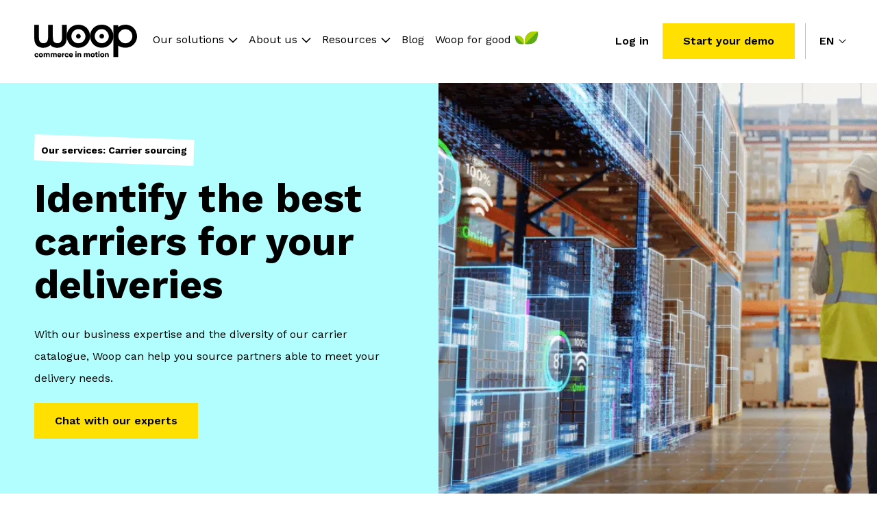

--- FILE ---
content_type: text/html; charset=UTF-8
request_url: https://www.woopit.fr/en/carriers-sourcing
body_size: 27190
content:
<!doctype html><html lang="en"><head>
    
    <meta charset="utf-8">
    <title>Identify the best carriers for your deliveries</title>
    <link rel="shortcut icon" href="https://www.woopit.fr/hubfs/Favicon-Woop-1.png">
    
    
    
    
    <meta name="description" content="Need something in particular? With its expertise and network, Woop can help you find a carrier who can meet your needs.">
    
    
    
    <meta name="viewport" content="width=device-width, initial-scale=1">

    
    <meta property="og:description" content="Need something in particular? With its expertise and network, Woop can help you find a carrier who can meet your needs.">
    <meta property="og:title" content="Identify the best carriers for your deliveries">
    <meta name="twitter:description" content="Need something in particular? With its expertise and network, Woop can help you find a carrier who can meet your needs.">
    <meta name="twitter:title" content="Identify the best carriers for your deliveries">

    

    
    <style>
a.cta_button{-moz-box-sizing:content-box !important;-webkit-box-sizing:content-box !important;box-sizing:content-box !important;vertical-align:middle}.hs-breadcrumb-menu{list-style-type:none;margin:0px 0px 0px 0px;padding:0px 0px 0px 0px}.hs-breadcrumb-menu-item{float:left;padding:10px 0px 10px 10px}.hs-breadcrumb-menu-divider:before{content:'›';padding-left:10px}.hs-featured-image-link{border:0}.hs-featured-image{float:right;margin:0 0 20px 20px;max-width:50%}@media (max-width: 568px){.hs-featured-image{float:none;margin:0;width:100%;max-width:100%}}.hs-screen-reader-text{clip:rect(1px, 1px, 1px, 1px);height:1px;overflow:hidden;position:absolute !important;width:1px}
</style>

<link rel="stylesheet" href="https://www.woopit.fr/hubfs/hub_generated/module_assets/1/142098454899/1740928283037/module_super-menu_V2.min.css">
<link rel="stylesheet" href="/hs/hsstatic/cos-LanguageSwitcher/static-1.336/sass/LanguageSwitcher.css">
<!-- Editor Styles -->
<style id="hs_editor_style" type="text/css">
.dnd_area-row-0-force-full-width-section > .row-fluid {
  max-width: none !important;
}
.dnd_area-row-2-force-full-width-section > .row-fluid {
  max-width: none !important;
}
.dnd_area-row-4-force-full-width-section > .row-fluid {
  max-width: none !important;
}
.dnd_area-row-8-force-full-width-section > .row-fluid {
  max-width: none !important;
}
.dnd_area-row-10-force-full-width-section > .row-fluid {
  max-width: none !important;
}
.dnd_area-row-11-force-full-width-section > .row-fluid {
  max-width: none !important;
}
.dnd_area-module-3-flexbox-positioning {
  display: -ms-flexbox !important;
  -ms-flex-direction: column !important;
  -ms-flex-align: center !important;
  -ms-flex-pack: start;
  display: flex !important;
  flex-direction: column !important;
  align-items: center !important;
  justify-content: flex-start;
}
.dnd_area-module-3-flexbox-positioning > div {
  max-width: 100%;
  flex-shrink: 0 !important;
}
/* HubSpot Non-stacked Media Query Styles */
@media (min-width:768px) {
  .dnd_area-row-1-vertical-alignment > .row-fluid {
    display: -ms-flexbox !important;
    -ms-flex-direction: row;
    display: flex !important;
    flex-direction: row;
  }
  .dnd_area-column-4-vertical-alignment {
    display: -ms-flexbox !important;
    -ms-flex-direction: column !important;
    -ms-flex-pack: center !important;
    display: flex !important;
    flex-direction: column !important;
    justify-content: center !important;
  }
  .dnd_area-column-4-vertical-alignment > div {
    flex-shrink: 0 !important;
  }
  .dnd_area-column-2-vertical-alignment {
    display: -ms-flexbox !important;
    -ms-flex-direction: column !important;
    -ms-flex-pack: center !important;
    display: flex !important;
    flex-direction: column !important;
    justify-content: center !important;
  }
  .dnd_area-column-2-vertical-alignment > div {
    flex-shrink: 0 !important;
  }
}
/* HubSpot Styles (default) */
.dnd_area-row-0-padding {
  padding-top: 0px !important;
  padding-bottom: 0px !important;
}
.dnd_area-row-0-background-layers {
  background-image: linear-gradient(rgba(178, 254, 255, 1), rgba(178, 254, 255, 1)) !important;
  background-position: left top !important;
  background-size: auto !important;
  background-repeat: no-repeat !important;
}
.dnd_area-row-2-padding {
  padding-top: 0px !important;
  padding-bottom: 0px !important;
}
.dnd_area-row-3-background-layers {
  background-image: linear-gradient(rgba(255, 249, 204, 1), rgba(255, 249, 204, 1)) !important;
  background-position: left top !important;
  background-size: auto !important;
  background-repeat: no-repeat !important;
}
.dnd_area-row-4-padding {
  padding-top: 0px !important;
  padding-bottom: 0px !important;
}
.dnd_area-row-5-padding {
  padding-top: 0px !important;
  padding-bottom: 0px !important;
}
.dnd_area-row-6-padding {
  padding-top: 0px !important;
  padding-bottom: 0px !important;
}
.dnd_area-row-7-padding {
  padding-top: 0px !important;
  padding-bottom: 0px !important;
}
.dnd_area-row-8-padding {
  padding-top: 0px !important;
  padding-bottom: 0px !important;
}
.dnd_area-row-9-padding {
  padding-top: 0px !important;
  padding-bottom: 0px !important;
}
.dnd_area-row-9-background-layers {
  background-image: linear-gradient(rgba(255, 224, 0, 1), rgba(255, 224, 0, 1)) !important;
  background-position: left top !important;
  background-size: auto !important;
  background-repeat: no-repeat !important;
}
.dnd_area-row-10-padding {
  padding-top: 0px !important;
  padding-bottom: 0px !important;
}
.dnd_area-row-11-padding {
  padding-top: 0px !important;
  padding-bottom: 0px !important;
}
.dnd_area-row-11-background-layers {
  background-image: linear-gradient(rgba(0, 0, 0, 1), rgba(0, 0, 0, 1)) !important;
  background-position: left top !important;
  background-size: auto !important;
  background-repeat: no-repeat !important;
}
.dnd_area-column-4-row-2-padding {
  padding-top: 25px !important;
}
.dnd_area-column-14-padding {
  padding-top: 50px !important;
  padding-bottom: 50px !important;
}
.dnd_area-column-14-background-layers {
  background-image: linear-gradient(rgba(38, 7, 65, 1), rgba(38, 7, 65, 1)) !important;
  background-position: left top !important;
  background-size: auto !important;
  background-repeat: no-repeat !important;
}
.dnd_area-column-14-row-1-margin {
  margin-top: 25px !important;
}
.dnd_area-column-14-row-1-padding {
  padding-left: 50px !important;
  padding-right: 50px !important;
}
.footer-row-0-padding {
  padding-bottom: 25px !important;
}
.footer-row-0-background-layers {
  background-image: linear-gradient(rgba(255, 255, 255, 1), rgba(255, 255, 255, 1)) !important;
  background-position: left top !important;
  background-size: auto !important;
  background-repeat: no-repeat !important;
}
/* HubSpot Styles (mobile) */
@media (max-width: 992px) {
  .dnd_area-row-0-padding {
    padding-top: 80px !important;
  }
}
</style>
    

    
<!--  Added by GoogleTagManager integration -->
<script>
var _hsp = window._hsp = window._hsp || [];
window.dataLayer = window.dataLayer || [];
function gtag(){dataLayer.push(arguments);}

var useGoogleConsentModeV2 = true;
var waitForUpdateMillis = 1000;



var hsLoadGtm = function loadGtm() {
    if(window._hsGtmLoadOnce) {
      return;
    }

    if (useGoogleConsentModeV2) {

      gtag('set','developer_id.dZTQ1Zm',true);

      gtag('consent', 'default', {
      'ad_storage': 'denied',
      'analytics_storage': 'denied',
      'ad_user_data': 'denied',
      'ad_personalization': 'denied',
      'wait_for_update': waitForUpdateMillis
      });

      _hsp.push(['useGoogleConsentModeV2'])
    }

    (function(w,d,s,l,i){w[l]=w[l]||[];w[l].push({'gtm.start':
    new Date().getTime(),event:'gtm.js'});var f=d.getElementsByTagName(s)[0],
    j=d.createElement(s),dl=l!='dataLayer'?'&l='+l:'';j.async=true;j.src=
    'https://www.googletagmanager.com/gtm.js?id='+i+dl;f.parentNode.insertBefore(j,f);
    })(window,document,'script','dataLayer','GTM-NFJLKB8');

    window._hsGtmLoadOnce = true;
};

_hsp.push(['addPrivacyConsentListener', function(consent){
  if(consent.allowed || (consent.categories && consent.categories.analytics)){
    hsLoadGtm();
  }
}]);

</script>

<!-- /Added by GoogleTagManager integration -->

    <link rel="canonical" href="https://www.woopit.fr/en/carriers-sourcing">


<meta property="og:image" content="https://www.woopit.fr/hubfs/the-answer.png">
<meta property="og:image:width" content="501">
<meta property="og:image:height" content="771">

<meta name="twitter:image" content="https://www.woopit.fr/hubfs/the-answer.png">


<meta property="og:url" content="https://www.woopit.fr/en/carriers-sourcing">
<meta name="twitter:card" content="summary_large_image">
<meta http-equiv="content-language" content="en">
<link rel="alternate" hreflang="en" href="https://www.woopit.fr/en/carriers-sourcing">
<link rel="alternate" hreflang="es" href="https://www.woopit.fr/es/busqueda-de-transportistas">
<link rel="alternate" hreflang="fr" href="https://www.woopit.fr/sourcing-transporteurs">






    <link rel="preconnect" href="https://fonts.gstatic.com" crossorigin>
    <link rel="preload" as="style" href="https://fonts.googleapis.com/css2?family=Work+Sans:wght@400;500;600;700;900&amp;family=Work+Sans:wght@400;500;600;700;900&amp;display=swap">
    <link rel="stylesheet" media="print" onload="this.onload=null;this.removeAttribute('media');" href="https://fonts.googleapis.com/css2?family=Work+Sans:wght@400;500;600;700;900&amp;family=Work+Sans:wght@400;500;600;700;900&amp;display=swap">
    <noscript><link rel="stylesheet" href="https://fonts.googleapis.com/css2?family=Work+Sans:wght@400;500;600;700;900&amp;family=Work+Sans:wght@400;500;600;700;900&amp;display=swap"></noscript>
        <script src="https://cdnjs.cloudflare.com/ajax/libs/bodymovin/5.9.4/lottie.min.js" integrity="sha512-ilxj730331yM7NbrJAICVJcRmPFErDqQhXJcn+PLbkXdE031JJbcK87Wt4VbAK+YY6/67L+N8p7KdzGoaRjsTg==" crossorigin="anonymous" referrerpolicy="no-referrer"></script>
        <!--      -->
          
        <!--      -->
    <style>
      html, body, div, span, applet, object, iframe, h1, h2, h3, h4, h5, h6, p, blockquote, pre, a, abbr, acronym, address, big, cite, code, del, dfn, em, img, ins, kbd, q, s, samp, small, strike, strong, sub, sup, tt, var, b, u, i, center, dl, dt, dd, ol, ul, li, fieldset, form, label, legend, table, caption, tbody, tfoot, thead, tr, th, td, article, aside, canvas, details, embed,  figure, figcaption, footer, header, hgroup,  menu, nav, output, ruby, section, summary, time, mark, audio, video {margin: 0; padding: 0; border: 0; font-size: 100%; font: inherit; vertical-align: baseline;}
article, aside, details, figcaption, figure, footer, header, hgroup, menu, nav, section { display: block; }
body {line-height: 1;}
ol, ul {list-style: none;}
blockquote, q {quotes: none;}
blockquote:before, blockquote:after, q:before, q:after {content: ''; content: none;}
table {border-collapse: collapse; border-spacing: 0;}
*, *:before, *:after {box-sizing: border-box;}
/*! normalize.css v8.0.1 | MIT License | github.com/necolas/normalize.css */html{line-height:1.15;-webkit-text-size-adjust:100%}body{margin:0}main{display:block}h1{font-size:2em;margin:.67em 0}hr{box-sizing:content-box;height:0;overflow:visible}pre{font-family:monospace,monospace;font-size:1em}a{background-color:transparent}abbr[title]{border-bottom:none;text-decoration:underline;text-decoration:underline dotted}b,strong{font-weight:bolder}code,kbd,samp{font-family:monospace,monospace;font-size:1em}small{font-size:80%}sub,sup{font-size:75%;line-height:0;position:relative;vertical-align:baseline}sub{bottom:-.25em}sup{top:-.5em}img{border-style:none}button,input,optgroup,select,textarea{font-family:inherit;font-size:100%;line-height:1.15;margin:0}button,input{overflow:visible}button,select{text-transform:none}[type=button],[type=reset],[type=submit],button{-webkit-appearance:button}[type=button]::-moz-focus-inner,[type=reset]::-moz-focus-inner,[type=submit]::-moz-focus-inner,button::-moz-focus-inner{border-style:none;padding:0}[type=button]:-moz-focusring,[type=reset]:-moz-focusring,[type=submit]:-moz-focusring,button:-moz-focusring{outline:1px dotted ButtonText}fieldset{padding:.35em .75em .625em}legend{box-sizing:border-box;color:inherit;display:table;max-width:100%;padding:0;white-space:normal}progress{vertical-align:baseline}textarea{overflow:auto}[type=checkbox],[type=radio]{box-sizing:border-box;padding:0}[type=number]::-webkit-inner-spin-button,[type=number]::-webkit-outer-spin-button{height:auto}[type=search]{-webkit-appearance:textfield;outline-offset:-2px}[type=search]::-webkit-search-decoration{-webkit-appearance:none}::-webkit-file-upload-button{-webkit-appearance:button;font:inherit}details{display:block}summary{display:list-item}template{display:none}[hidden]{display:none}




/* Responsive grid */
.row-fluid {display:flex;flex-wrap: wrap;}
.row-fluid [class*='span'] {margin-left: 2.542372881355932%;-webkit-box-sizing: border-box;-moz-box-sizing: border-box;-ms-box-sizing: border-box;box-sizing: border-box;}
.row-fluid [class*='span']:first-child {margin-left: 0;}
.row-fluid .span12 {flex: 0 0 auto;width: 100%}
.row-fluid .span11 {flex: 0 0 auto;width: calc( (6.002824858757062% * 11) + (2.542372881355932% * 10) );}
.row-fluid .span10 {flex: 0 0 auto;width: calc( (6.002824858757062% * 10) + (2.542372881355932% * 9) );}
.row-fluid .span9  {flex: 0 0 auto;width: calc( (6.002824858757062% * 9) + (2.542372881355932% * 8) );}
.row-fluid .span8  {flex: 0 0 auto;width: calc( (6.002824858757062% * 8) + (2.542372881355932% * 7) );}
.row-fluid .span7  {flex: 0 0 auto;width: calc( (6.002824858757062% * 7) + (2.542372881355932% * 6) );}
.row-fluid .span6  {flex: 0 0 auto;width: calc( (6.002824858757062% * 6) + (2.542372881355932% * 5) );}
.row-fluid .span5  {flex: 0 0 auto;width: calc( (6.002824858757062% * 5) + (2.542372881355932% * 4) );}
.row-fluid .span4  {flex: 0 0 auto;width: calc( (6.002824858757062% * 4) + (2.542372881355932% * 3) );}
.row-fluid .span3  {flex: 0 0 auto;width: calc( (6.002824858757062% * 3) + (2.542372881355932% * 2) );}
.row-fluid .span2  {flex: 0 0 auto;width: calc( (6.002824858757062% * 2) + 2.542372881355932% );}
.row-fluid .span1  {flex: 0 0 auto;width: 6.002824858757062%;}

@media (max-width: 992px) {
  .row-fluid [class*='span'] {margin-left: 0;flex-shrink: 0;width: 100%;max-width: 100%}
}
.row-fluid:before, .row-fluid:after {display: table;content: "";}
.row-fluid {width: 100%; *zoom: 1;}
.dnd-section{position:relative;overflow:hidden;z-index:1;}
.dnd-section.no-overflow {overflow: initial;}
.dnd-section.menu-section {overflow: initial;z-index:2;}
.dnd-section.popup-section {position: initial;z-index: initial;}
.dnd-section > .row-fluid{max-width: 118.0rem;margin-left:auto;margin-right:auto;box-sizing:border-box;}
.content-wrapper{max-width: calc(118.0rem + 5.0rem*2);padding-left: 5.0rem;padding-right: 5.0rem;margin-left:auto;margin-right:auto;box-sizing:border-box;}
.body-container .dnd-section,.footer-container .dnd-section{padding-left: 5.0rem;padding-right: 5.0rem;padding-top: 7.0rem;padding-bottom: 7.0rem;}
.body-container .sidebar .dnd-section{padding-left: 0;padding-right: 0;padding-top: 0;padding-bottom: 0;}
.body-container .dnd-section[class*="full-width"]{padding-left:0;padding-right:0;}
.body-container .dnd-section[class*="full-width"] > .row-fluid{padding-left:0;padding-right:0;max-width:100%;}
.body-container .dnd-section > .row-fluid{position:relative;}
.body-container .dnd-section.pt-0x{padding-top:0;}
.body-container .dnd-section.pb-0x{padding-bottom:0;}
.body-container .dnd-section.pl-0x{padding-left:0;}
.body-container .dnd-section.pr-0x{padding-right:0;}

@media (max-width: 992px){
  .body-container .dnd-section{padding-top: calc(7.0rem /1.3);padding-bottom: calc(7.0rem /1.3);padding-left: calc(5.0rem/ 2);padding-right: calc(5.0rem/ 2);}
  .content-wrapper{padding-left: calc(5.0rem/ 2);padding-right: calc(5.0rem/ 2);}
  .lp-body-container > .container-fluid > .row-fluid-wrapper > .row-fluid > .widget-span > .dnd-section:first-child {padding-top: calc(7.0rem*1.3);text-align: center;}
  .lp-body-container > .container-fluid > .row-fluid-wrapper > .row-fluid > .widget-span > .dnd-section:first-child .cta-container {text-align: center;}
  .body-container .dnd-section > .row-fluid{display:flex;flex-flow: row wrap;}
  .body-container [class*="vertical-alignment"] > .row-fluid {flex-direction: column;}
}
html{
  font-size:62.5%;
}

body{
  font-size:1.6rem;
  line-height:2;
  font-family:Work Sans;
  color:#000000;
  font-weight: 400;
  text-rendering: optimizelegibility;
  -webkit-font-smoothing: antialiased;
  -moz-osx-font-smoothing: grayscale;
  -webkit-tap-highlight-color: transparent;
}

b, strong { 
  font-weight:700;
}

i, em{ 
  font-style: italic;
}

sup {
  font-size: calc(1.6rem/1.5);
  position: relative;
  bottom: calc(1.6rem/1.5);
}

sub {
  font-size: calc(1.6rem/1.5);
  position: relative;
}

a{
  cursor:pointer;
  text-decoration:none;
  display:inline-block;
  color:#FFE000;
  /*transition: color 0.3s ease-in-out;*/
}

a:hover{
  color:#000000;
}

h1, h2, h3, h4, h5, h6{
  font-family: Work Sans;
  font-weight : 700;
  color: #000000;
}

h1{
  color:#000000;
  margin-bottom:calc(0.5rem*5);
  line-height:110%;
}

h2{
  color:#000000;
  margin-bottom:calc(0.5rem*5);
  line-height:139%;
}

h3{
  color:#000000;
  margin-bottom:calc(0.5rem*3);
  line-height:142%;
}

h4{
  color:#000000;
  margin-bottom:calc(0.5rem*3);
  line-height:136%;
}

h5{
  color:#000000;
  margin-bottom:calc(0.5rem*3);
  line-height:140%;
}

h6{
  color:#000000;
  margin-bottom:calc(0.5rem*3);
  line-height:144%;
}

.font-family-title{
  font-family: Work Sans;
}

h1, .font-size-h1, 
h2, .font-size-h2, 
h3, .font-size-h3, 
h4, .font-size-h4, 
h5, .font-size-h5, 
h6, .font-size-h6{
  margin-top:0;
}

h1, .font-size-h1{
  font-size:5.8rem; 
}

h2, .font-size-h2{
  font-size:3.6rem; 
}

h3, .font-size-h3{
  font-size:2.4rem; 
}

h4, .font-size-h4{
  font-size:2.2rem; 
}

h5, .font-size-h5{
  font-size:2rem; 
}

h6, .font-size-h6{
  font-size:1.8rem; 
}

p, ul, ol, blockquote{
  margin-bottom:calc(0.5rem*4);
}

.hs_cos_wrapper[class*="text"] ul {
  padding-left:calc(0.5rem*4);
  margin-bottom:0;
}

.hs_cos_wrapper[class*="text"] > ul {
  padding-left:0;
  margin-bottom:calc(0.5rem*4);
}

.hs_cos_wrapper[class*="text"] ul li {
  position:relative;
  padding-left: 3rem;
  margin-bottom: 2rem;
}

.hs_cos_wrapper[class*="text"] ul li:before {
  content: url("data:image/svg+xml;charset=utf-8,%3Csvg width='14' height='27' fill='none' xmlns='http://www.w3.org/2000/svg'%3E%3Cpath d='M0 0l14 8.87V27L0 18.13V0z' fill='%23FD99FF'/%3E%3C/svg%3E");
  position: absolute;
  top: .4rem;
  left: 0;
}

.hs_cos_wrapper[class*="text"] ul ul li:before {
  background: transparent;
  box-shadow: inset 0 0 0 1px #FFE000;
}

img{
  max-width:100%;
  height:auto;
}

.text-align-left{ 
  text-align:left;
}

.text-align-right{ 
  text-align:right;
}

.text-align-center{ 
  text-align:center;
}

.text-align-center ul li, 
.text-align-right ul li, 
.text-align-center ol li, 
.text-align-right ol li{
  text-align: left;
}

.uppercase{
  text-transform:uppercase;
}

.lowercase{
  text-transform:lowercase;
}

.capitalize{
  text-transform:capitalize;
}

.small{
  font-size:1.2rem;
}

.normal{
  font-size:1.6rem;
}

.medium{
  font-size:1.4rem;
}

.large{
  font-size:1.8rem;
}

.category, pre{
  font-family:;
  font-size:2.8rem;
  color:#FD99FF;
  line-height: 1;
  white-space:normal;
}

.font-weight-light{
  font-weight:300;
}

.font-weight-regular{
  font-weight:400;
}

.font-weight-medium{
  font-weight:500;
}

.font-weight-semibold{
  font-weight:600;
}

.font-weight-bold{
  font-weight:700;
}

@media (max-width:992px){
  .text-align-left-tablet{ text-align:left;}
  .text-align-right-tablet{ text-align:right;}
  .text-align-center-tablet{ text-align:center;}
}

@media (max-width:768px){
  h1{
    line-height:144%;
  }

  h2{
    line-height:146%;
  }

  h5{
    line-height:144%;
  }

  h6{
    line-height:144%;
  }
  h1, .font-size-h1{ font-size:calc(5.8rem / 1.8125);}
  h2, .font-size-h2{font-size:calc(3.6rem / 1.285714285714286);}
}
.primary-color{color:#FFE000;}
.secondary-color{color:#FD99FF;}
.tertiary-color{color:#000000;}
.black-color{color:#000000;}
.accent-color{color:#0053FF;}
.white-color{color:#FFFFFF;}

.primary-bg{background-color:#FFE000;}
.secondary-bg{background-color:#FD99FF;}
.tertiary-bg{background-color:#000000;}
.black-bg{background-color:#000000;}
.accent-bg{background-color:#0053FF;}
.white-bg{background-color:#FFFFFF;}

.primary-fill svg path{fill:#FFE000;}
.secondary-fill svg path{fill:#FD99FF;}
.tertiary-fill svg path{fill:#000000;}
.black-fill svg path{fill:#000000;}
.accent-fill svg path{fill:#0053FF;}
.white-fill svg path{fill:#FFFFFF;}
form,.submitted-message { 
  font-size:1.6rem;
}

/* Form title */
.form-title { 
  color: #000000;
}

/* Fields */
.hs-form-field {
  margin-bottom: 1.4rem;
}

/* Labels */
form label { 
  color: #000000;
  display: block;
  font-size:1.8rem;
  font-weight:600;
  margin-bottom: 0.35rem;
  font-family: Work Sans;
}

/* Help text */
form legend { 
  color: #000000;
  font-size:1.2rem;
}

/* Headings and text */
form .hs-richtext,
form .hs-richtext p {
  font-size: 1.2rem;
  margin: 0 0 1.4rem;
  font-weight:400;
  line-height:1.67;
}
form .hs-richtext img {
  max-width: 100% !important;
}

/* Inputs */
form input[type=text],
form input[type=email],
form input[type=password],
form input[type=tel],
form input[type=number],
form input[type=file],
form select,
form textarea { 
  border: 0.1rem solid #000000;
  background-color: #FFFFFF;
  color:#000000;
  display: inline-block;
  font-size:1.6rem;
  padding:0 0.7rem;
  height:5rem;
  width: 100% !important;
}
form fieldset {
  max-width: 100% !important;
}
.hs-fieldtype-intl-phone.hs-input{
  width:100% !important;
}

/* Form placeholder text */
::-webkit-input-placeholder {
  color: #8E8E8D;
  opacity:1;
}
::-moz-placeholder {
  color: #8E8E8D;
  opacity:1;
}
:-ms-input-placeholder {
  color: #8E8E8D;
  opacity:1;
}
::placeholder {
  color: #8E8E8D;
  opacity:1;
}

/* Inputs - checkbox/radio */
form .inputs-list {
  margin: 0;
  padding: 0 !important;
  list-style: none;
}
form .inputs-list > li {
  display: block;
  margin: 0.7rem 0;
}
form .inputs-list > li::before {
  content:none !important;
}
form .inputs-list input,
form .inputs-list span {
  vertical-align: middle;
}
form input[type=checkbox],
form input[type=radio] {
  cursor: pointer;
  margin-right: 1rem;
}
form input[type=checkbox]{
  -webkit-appearance: none;
  border: 1px solid #000000;
  border-radius:0;
  height: 16px;
  width: 16px !important;
  appearance: none;
  position:relative;
}
form input[type=radio]{
  -webkit-appearance: none;
  border: 1px solid #000000;
  border-radius:50%;
  height: 16px;
  width: 16px !important;
  appearance: none;
  position:relative;
}
form input[type=checkbox]:checked::before{
  content: '';
  background-color: #000000;
  width: 100%;
  height: 100%;
  position: absolute;
  border: 4px solid #fff;
  border-radius:0
}
form input[type=radio]:checked::before{
  content: '';
  background-color: #000000;
  width: 100%;
  height: 100%;
  position: absolute;
  border: 4px solid #fff;
  border-radius:50%
}

/* Inputs - select */
form select{
  -webkit-appearance:none;
  -moz-appearance:none;
  appearance:none;
}
form .hs-fieldtype-select .input{
  position:relative;
}
form .hs-fieldtype-select .input:before{
  content: url("data:image/svg+xml,%3Csvg width='14' height='9' viewBox='0 0 14 9' fill='none' xmlns='http://www.w3.org/2000/svg'%3E%3Cpath d='M1 1L7 7L13 1' stroke='black' stroke-width='1.5'/%3E%3C/svg%3E%0A");  position: absolute;
  right: 1rem;
  top: 50%;
  transform: translateY(-50%);
  line-height:0;
}

/* Inputs - date picker */
.hs-dateinput {
  position: relative;
}
.hs-dateinput:before {
  content: url("data:image/svg+xml,%3Csvg width='24' height='24' viewBox='0 0 24 24' fill='none' xmlns='http://www.w3.org/2000/svg'%3E%3Cpath d='M19.0022 5.45455C19.2673 5.45391 19.5213 5.33876 19.7087 5.13432C19.8961 4.92987 20.0016 4.65277 20.0022 4.36364V1.09091C20.0022 0.801582 19.8969 0.524105 19.7093 0.31952C19.5218 0.114935 19.2674 0 19.0022 0C18.737 0 18.4827 0.114935 18.2951 0.31952C18.1076 0.524105 18.0022 0.801582 18.0022 1.09091V4.36364C18.0022 4.65296 18.1076 4.93044 18.2951 5.13503C18.4827 5.33961 18.737 5.45455 19.0022 5.45455ZM5.00222 5.45455C5.26726 5.45391 5.52127 5.33876 5.70868 5.13432C5.89609 4.92987 6.00164 4.65277 6.00222 4.36364V1.09091C6.00222 0.801582 5.89687 0.524105 5.70933 0.31952C5.52179 0.114935 5.26744 0 5.00222 0C4.73701 0 4.48265 0.114935 4.29512 0.31952C4.10758 0.524105 4.00222 0.801582 4.00222 1.09091V4.36364C4.00222 4.65296 4.10758 4.93044 4.29512 5.13503C4.48265 5.33961 4.73701 5.45455 5.00222 5.45455ZM21.5 2.72727H21.0022V4.36364C21.0022 4.94229 20.7915 5.49724 20.4164 5.90641C20.0414 6.31559 19.5327 6.54546 19.0022 6.54546C18.4718 6.54546 17.9631 6.31559 17.588 5.90641C17.2129 5.49724 17.0022 4.94229 17.0022 4.36364V2.72727H7.00222V4.36364C7.00222 4.94229 6.79151 5.49724 6.41644 5.90641C6.04136 6.31559 5.53266 6.54546 5.00222 6.54546C4.47179 6.54546 3.96308 6.31559 3.58801 5.90641C3.21294 5.49724 3.00222 4.94229 3.00222 4.36364V2.72727H2.5C2.17161 2.72695 1.84639 2.79728 1.54295 2.93422C1.2395 3.07117 0.963787 3.27205 0.731582 3.52536C0.499377 3.77868 0.31524 4.07945 0.189707 4.41049C0.0641735 4.74152 -0.0002913 5.09631 9.89506e-07 5.45455V21.2727C9.89506e-07 21.996 0.263393 22.6897 0.732234 23.2012C1.20107 23.7127 1.83696 24 2.5 24H21.5C21.8283 24 22.1534 23.9295 22.4567 23.7924C22.76 23.6553 23.0356 23.4544 23.2678 23.2012C23.4999 22.9479 23.6841 22.6473 23.8097 22.3164C23.9353 21.9855 24 21.6309 24 21.2727V5.45455C24 5.0964 23.9353 4.74175 23.8097 4.41086C23.6841 4.07998 23.4999 3.77932 23.2678 3.52607C23.0356 3.27282 22.76 3.07193 22.4567 2.93487C22.1534 2.79782 21.8283 2.72727 21.5 2.72727ZM22.5 21.2727C22.4994 21.5619 22.3939 21.839 22.2065 22.0434C22.0191 22.2479 21.765 22.363 21.5 22.3636H2.5C2.23496 22.363 1.98095 22.2479 1.79354 22.0434C1.60613 21.839 1.50059 21.5619 1.5 21.2727V8.18182H22.5V21.2727Z' fill='black'/%3E%3C/svg%3E%0A");
  position: absolute;
  right: 1rem;
  top: 50%;
  transform: translateY(-50%);
  line-height:0;
}
.hs-fieldtype-date .input .hs-dateinput:before {
  color: ;
}
.fn-date-picker td.is-selected .pika-button {
  background: #000000;
  border-radius: 0;
  box-shadow: none;
}
.fn-date-picker td .pika-button:hover {
  background-color: #000000 !important;
}
.fn-date-picker td .pika-button:hover,
.fn-date-picker td .pika-button:focus {
  border-radius: 0 !important;
  color: #FFF;
}
.fn-date-picker td.is-today .pika-button {
  color: #000000;
}
.fn-date-picker .pika-table thead th {
  color: #FFF;
}

/* Inputs - file picker */
form input[type=file] {
  background-color: transparent;
  border: initial;
  padding: initial;
}

/* Submit button */
form input[type="submit"], 
form .hs-button{
  font-family:Work Sans;
  font-weight:600;
  background-color: #000000; 
  color: #FFFFFF;
  font-size:1.6rem;
  margin-top: 0;
  padding:1.0rem 3.0rem;
  cursor:pointer;
  border:0;
  display: inline-block;
  text-align: center;
  line-height:2;
  white-space: normal;
}
form input[type=submit]:hover,
form input[type=submit]:focus,
form .hs-button:hover,
form .hs-button:focus{
  background-color: #474745; 
  color: #FFFFFF;
}
form input[type=submit]:active,
form .hs-button:active{
  background-color: #474745; 
  color: #FFFFFF;
}

/* GDPR */
.legal-consent-container .hs-form-booleancheckbox-display > span,
.legal-consent-container .hs-form-booleancheckbox-display > span p {
  font-size: 1.2rem;
  font-family: Work Sans;
  font-weight:400;
  line-height:1.67;
}

/* Validation */
.hs-form-required {
  color:#000000;
}
.hs-input.invalid.error {
  border-color: #EF6B51;
}
.hs-error-msg {
  color: #EF6B51;
  margin-top: 0.35rem;
  font-size:1.2rem;
}
/* Captcha */
.grecaptcha-badge {
  margin: 0 auto;
}

@media (max-width:992px){
  form .hs-submit{
    text-align:center;
  }
}
.header-module {overflow: initial;background-color: transparent;position: fixed;top: 0;left: 0;width: 100%;transition: background 0.3s ease-in-out, border 0.3s ease-in-out, transform 0.3s ease-in-out;border-bottom: 1px solid transparent;z-index:10;padding-top:0;padding-bottom:0;padding-left:5.0rem;padding-right:5.0rem; }
.header-module > .row-fluid {padding-top:0.0rem;padding-bottom:0.0rem;}
.header-module > .row-fluid > .dnd-column > .dnd-row > .row-fluid {display: flex;flex-flow: row;align-items: center;justify-content: flex-start;}
.header-module > .row-fluid > .dnd-column > .dnd-row > .row-fluid > [class*="span"] {width: auto;display: flex;flex-flow: row;align-items: center;justify-content: center;}
.header-module > .row-fluid > .dnd-column > .dnd-row > .row-fluid > [class*="span"]:not(:first-child):not(:last-child) {margin-left:auto;}
.header-module.scrolled, .top-bar-open .header-module{background-color: #FFFFFF;border-bottom: 1px solid #0000001A;}
.header-module .header__logo a{display: flex;}
.header-module nav > ul > li.has-submenu input[type=checkbox] {transition: all 0.3s ease-in-out;position: absolute;line-height: 0;-webkit-appearance: none;width: calc(0.5rem / 1.5);height: calc(0.5rem / 1.5);top: 50%;transform: translateY(-50%);right: 0;border-top: calc(0.5rem / 1.5) solid #000000;border-left: calc(0.5rem / 1.5) solid transparent;border-right: calc(0.5rem / 1.5) solid transparent;}
.header-module nav[aria-label*="menu"] > ul{justify-content: flex-end;align-items: center; }
.header-module nav[aria-label*="menu"] > ul > li.has-submenu{position:relative;}
.header-module nav[aria-label*="menu"] ul > li.has-submenu > ul{position:absolute;top:100%;left:50%;transform:translateX(-50%);min-width:140px;opacity: 0;	max-height: 0;transition: opacity 0.3s ease-in-out;background:#FFFFFF;border-radius:calc(0.5rem/2);z-index:1;}
.header-module nav[aria-label*="menu"] ul > li.has-submenu:hover > ul{opacity: 1;max-height: initial;z-index:3;}
.header-module nav[aria-label*="menu"] > ul > li.has-submenu > ul li a{color: #000000;font-size: 1.2rem;cursor:pointer;white-space:nowrap;padding: calc(0.5rem*2) calc(0.5rem*4);display:block;transition: color 0.3s ease-in-out, background-color 0.3s ease-in-out;}
.header-module nav[aria-label*="menu"] > ul > li.has-submenu > ul li:not(:first-child) > a{padding-top:0;}
.header-module nav[aria-label*="menu"] > ul > li.has-submenu > ul li > a:hover{background:rgba(255, 255, 255, 0.2);color:#000000}
.header-module nav[aria-label*="menu"] ul > li.has-submenu.hs-menu-depth-2 > ul {left: 100%;transform:translateX(0%);top: 0;}
.header-module nav[aria-label*="menu"] > ul > li > a{color: #000000;font-size: 1.6rem;transition: color 0.3s ease-in-out;cursor:pointer; line-height: 16px;}
.header-module nav[aria-label*="menu"] > ul > li > a:hover{color: #000000;}
.header-module nav[aria-label*="menu"] > ul > li > a:hover + input[type="checkbox"]{border-top: calc(0.5rem / 1.5) solid #000000;}
.header-module.scrolled nav[aria-label*="menu"] > ul > li > a{color: #000000;}
.header-module.scrolled nav[aria-label*="menu"] > ul > li > a:hover{color: #000000;}
.header-module.scrolled nav[aria-label*="menu"] > ul > li > a:hover + input[type="checkbox"]{border-top: calc(0.5rem / 1.5) solid #000000;}
.header-module .header__logo{margin-right: 15px;}
.header-module .menu-container{width: 85%;}
.header-module .ctas__container{padding-right: 1.5rem; border-right: 1px solid #BDBDBD;}

.header-module .top-bar {position: fixed;top: -50%;left: 0;width: 100%;}
.header-module .top-bar form{padding: 0;display:flex;}
.top-bar-open .header-module {transform:translateY(calc(50% - 2px));}
.header-module .top-bar .hs-search-field__suggestions {position: absolute;top: 100%;left: 0;max-width: 100%;}
.header-module .hs-search-field button {cursor:pointer;background: #FFE000;border: none;-webkit-appearance: none;padding: calc(0.5rem*2);width: calc(0.5rem*8);height: calc(0.5rem*8);}
.header-module .hs-search-field button svg{fill: #FFFFFF;}
.header-module .search-container {width: calc(0.5rem*4);height: 100%;display: flex;flex-flow: column;align-items: center;justify-content: center;}
.search-container svg {width: 100%;height: 100%;transition: color 0.3s ease-in-out;cursor:pointer;}
.header-module .search-container svg{fill:#000000;}
.header-module .search-container svg:hover{fill:#000000;}
.search-container i.search, .header-module .search-container i.close {display: flex;flex-flow: column;align-items: center;justify-content: center;width: 30px; height: 30px; }

.header-module.scrolled .search-container svg{color: #000000;}
.header-module.scrolled .search-container svg:hover{color: #000000;}

.header-module .second-menu-mobile{display: none;}

.header-module .hs_cos_wrapper_type_language_switcher{display: flex; flex: 0 0 100%;}
.header-module .lang_switcher_class{width: 100%;}
.header-module .globe_class { min-width: 42px; user-select: none; background: transparent;  width: 100%; height: auto;  border-radius: 0; position: relative;}
.header-module .globe_class .current {font-family: Work Sans; color: #000000; text-transform : uppercase; position: relative; user-select: none; font-size: 1.6rem; font-weight: 600; text-align: left; padding-left: 2rem;}
.header-module .globe_class .lang_list_class { display: block; opacity: 0; user-select: none; pointer-events: none; transition: opacity .3s ease-in-out;padding: 0; border: none; z-index: 1; top: 100%; left: 0;overflow: hidden; padding: 0; -webkit-transform: translateX(0%); transform: translateX(0%);}
.header-module .globe_class:hover .lang_list_class, .footer .globe_class:focus .lang_list_class {opacity: 1;pointer-events: initial;transition: opacity .3s ease-in-out; position: absolute; top: 33%; left: 0; width: 100%; height: 6rem;}
.header-module .globe_class .lang_list_class li a{color: #000000;}
.header-module .globe_class .lang_list_class li a:hover{color: #000000;}
.header-module .lang_list_class:after, .lang_list_class:before{display: none;}
.header-module .lang_list_class li{position: relative; border: none; text-align: left;background-color: transparent; padding: 5px 0 0 20px;}
.header-module .lang_list_class li a{font-size: 0; position: relative;}
.header-module .lang_list_class li a.lang_switcher_link:before { font-family:Work Sans; content: attr(data-language); position: absolute; top: 0; left: 0; font-size: 1.6rem; text-transform: uppercase; z-index: 5;font-weight: 600;}
.header-module .globe_class .current:after { content: ""; position: absolute; top: 50%; right: -20px; transform: translateY(-50%); background-image: url(https://www.woopit.fr/hubfs/website-2022/icons/arrow-down-header.svg); background-size: contain; background-repeat: no-repeat; width: 14px; height: 7px;
}

@media (max-width: 1024px){
  .header-module{padding: 0 2rem;}
  .header-module nav[aria-label*="menu"] > ul > li > a,
  .header-module .hs-menu-wrapper.hs-menu-flow-horizontal>ul>li>a,
  .header-module .cta_button{
    font-size: 1.2rem;
  }
  .header-module .header__logo{
    width: 100px;
  }

  .hs-menu-wrapper>ul>li.hs-item-has-children{
    width: 33.33%;
    padding: 0 0.5rem;
  }

  .module-menu .menu__wrapper .main-menu:first-child:hover .menu__submenu-container-outer{
    overflow-y: scroll;
    height: 100%;
    padding-bottom: 16rem;
  }
}

@media (max-width: 992px){
  .header-module nav[aria-label*="menu"] > ul > li > a,
  .header-module .hs-menu-wrapper.hs-menu-flow-horizontal>ul>li>a,
  .header-module .cta_button{
    font-size: 1.6rem;
  }
  .header-module{padding: 2.4rem;}
  .header-module .logo {position: relative;z-index: 3;}
  .header-module .header__navigation--toggle {width: calc(0.5rem*8);height: calc(0.5rem*8);margin-right: calc(0.5rem*2);position:relative;}
  .header-module .header__navigation--toggle .menu-toggle-container-inner{width:50%;height:50%;position: absolute;top: 50%;left: 50%;transform:translate(-50%,-50%);}
  .header-module .header__navigation--toggle .menu-toggle-container-inner i{width:100%;height:2px;background:#000000;display: block;position: absolute;top: 50%;right: 0%;transform:translateY(-50%)}
  .header-module .header__navigation--toggle .menu-toggle-container-inner:before{transition: all 0.3s ease-in-out;content:'';width:90%;height:2px;background:#000000;display: block;position: absolute;top: calc(50% - 0.6rem);right: 0%;transform:translateY(-50%);}
  .header-module .header__navigation--toggle .menu-toggle-container-inner:after{transition: all 0.3s ease-in-out;content:'';width:80%;height:2px;background:#000000;display: block;position: absolute;top: calc(50% + 0.6rem);right: 0%;transform:translateY(-50%);}
  .header-module .header__navigation--toggle:hover i, .header-module .header__navigation--toggle:hover .menu-toggle-container-inner:before, .header-module .header__navigation--toggle:hover .menu-toggle-container-inner:after {width: 100%;background-color: #000000}
  .header-module nav[aria-label*="menu"] {z-index:-1;background:#FFFFFF;opacity:0;display:flex;align-items:center;flex-flow:column;position: fixed;top: -100%;right: 0;width: 100%;height: 100%;overflow: auto;transition: top 0.3s ease-in-out, opacity 0.3s ease-in-out;}
  .header-module nav[aria-label*="menu"]:before {content: '';position: absolute;top: 0;left: 0;width: 100%;height: 100%;background: #FFFFFF;z-index: -1;}
  .header-module nav[aria-label*="menu"] > ul {padding-top: 12px; justify-content: center;align-items: center;flex-flow: column; width: 100%; border-top: 1px solid #0000001A;}
  .header-module nav[aria-label*="menu"] ul > li.has-submenu > ul, .header-module nav[aria-label*="menu"] ul > li.has-submenu:hover > ul {transition: all 0.3s ease-in-out;position: initial;transform: initial;min-width: initial;opacity: 1;max-height: 0;overflow:hidden;margin:0;text-align: center;}
  .header-module nav[aria-label*="menu"] ul > li.has-submenu.open > ul, .header-module nav[aria-label*="menu"] ul > li.has-submenu.open:hover > ul {max-height: 100vh;}
  .header-module nav[aria-label*="menu"] > ul > li.has-submenu > a {padding-right: calc(0.5rem*10);}
  .header-module nav[aria-label*="menu"] > ul > li{text-align: center;}
  .header-module nav > ul > li.has-submenu input[type=checkbox]{display:none;}
  .header-module nav > ul > li.has-submenu .menu-arrow{display:none;}
  .header-module #hs_cos_wrapper_navigation-cta {opacity: 1;transition: all 0.3s ease-in-out;}
  .header-module .cta-container-mobile .cta_button {position: absolute;bottom: 0;left: 0;width: 100%;box-sizing: border-box;border-radius: 0;text-align: center;}
  .header-module .row-fluid > .branding {z-index: 2;}
  .header-module .row-fluid > .menu-container {z-index: 1;}
  body.menu-open .header-module nav[aria-label*="menu"] {top: 0;opacity:1; padding-top: 82px;}
  body.menu-open .header-module #hs_cos_wrapper_navigation-cta {opacity: 0;}
  body.menu-open .header-module .header__navigation--toggle i {width: 0}
  body.menu-open .header-module .header__navigation--toggle .menu-toggle-container-inner:before {width: 100%;top: 50%;transform: translateY(-50%);}
  body.menu-open .header-module .header__navigation--toggle .menu-toggle-container-inner:after {width: 100%;top: 45%;transform: rotate(-90deg) translateY(calc(-50% + 1px));transform-origin: center center;}
  body.menu-open .header-module .header__navigation--toggle .menu-toggle-container-inner {transform: translate(-50%,-50%) rotate(45deg);transform-origin: center center;}
  .header-module .section-toggle-container {position: absolute;top: calc(0.5rem*4.3);right: calc(0.5rem*4);width: calc(0.5rem*4);height: calc(0.5rem*4);transform: translateY(-50%);background-color:#FFE000;border-radius:3px; z-index: 5;}
  .header-module .section-toggle-container i{position:relative;width:100%;height:100%;display: block;}
  .header-module .section-toggle-container i:after {width: 2px;height: calc(0.5rem*2);}

  .header-module .ctas__container{display:none;}
  .header-module .second-menu-mobile{display: block; text-align: center}
  .header-module .menu-container{width: unset; margin-left: auto;}
  .header-module .globe_class .current{padding-left: 0px;}
  .header-module .globe_class .current:after{right: 0px;}
  .header-module .lang_list_class li{padding: 5px 0 0 0px;}
}




@media (max-width:480px){
  .header-module{padding-left: calc(5.0rem/ 3.5);padding-right: calc(5.0rem/ 3.5);}
}
/*--- Paddings & Margins ---*/

.pt-1x{padding-top:calc(0.5rem*1);}
.pb-1x{padding-bottom:calc(0.5rem*1);}
.pl-1x{padding-left:calc(0.5rem*1);}
.pr-1x{padding-right:calc(0.5rem*1);}
.mt-1x{margin-top:calc(0.5rem*1);}
.mb-1x{margin-bottom:calc(0.5rem*1);}
.ml-1x{margin-left:calc(0.5rem*1);}
.mr-1x{margin-right:calc(0.5rem*1);}

.pt-2x{padding-top:calc(0.5rem*2);}
.pb-2x{padding-bottom:calc(0.5rem*2);}
.pl-2x{padding-left:calc(0.5rem*2);}
.pr-2x{padding-right:calc(0.5rem*2);}
.mt-2x{margin-top:calc(0.5rem*2);}
.mb-2x{margin-bottom:calc(0.5rem*2);}
.ml-2x{margin-left:calc(0.5rem*2);}
.mr-2x{margin-right:calc(0.5rem*2);}

.pt-3x{padding-top:calc(0.5rem*3);}
.pb-3x{padding-bottom:calc(0.5rem*3);}
.pl-3x{padding-left:calc(0.5rem*3);}
.pr-3x{padding-right:calc(0.5rem*3);}
.mt-3x{margin-top:calc(0.5rem*3);}
.mb-3x{margin-bottom:calc(0.5rem*3);}
.ml-3x{margin-left:calc(0.5rem*3);}
.mr-3x{margin-right:calc(0.5rem*3);}

.pt-4x{padding-top:calc(0.5rem*4);}
.pb-4x{padding-bottom:calc(0.5rem*4);}
.pl-4x{padding-left:calc(0.5rem*4);}
.pr-4x{padding-right:calc(0.5rem*4);}
.mt-4x{margin-top:calc(0.5rem*4);}
.mb-4x{margin-bottom:calc(0.5rem*4);}
.ml-4x{margin-left:calc(0.5rem*4);}
.mr-4x{margin-right:calc(0.5rem*4);}

.pt-5x{padding-top:calc(0.5rem*5);}
.pb-5x{padding-bottom:calc(0.5rem*5);}
.pl-5x{padding-left:calc(0.5rem*5);}
.pr-5x{padding-right:calc(0.5rem*5);}
.mt-5x{margin-top:calc(0.5rem*5);}
.mb-5x{margin-bottom:calc(0.5rem*5);}
.ml-5x{margin-left:calc(0.5rem*5);}
.mr-5x{margin-right:calc(0.5rem*5);}

.pt-6x{padding-top:calc(0.5rem*6);}
.pb-6x{padding-bottom:calc(0.5rem*6);}
.pl-6x{padding-left:calc(0.5rem*6);}
.pr-6x{padding-right:calc(0.5rem*6);}
.mt-6x{margin-top:calc(0.5rem*6);}
.mb-6x{margin-bottom:calc(0.5rem*6);}
.ml-6x{margin-left:calc(0.5rem*6);}
.mr-6x{margin-right:calc(0.5rem*6);}

.pt-7x{padding-top:calc(0.5rem*7);}
.pb-7x{padding-bottom:calc(0.5rem*7);}
.pl-7x{padding-left:calc(0.5rem*7);}
.pr-7x{padding-right:calc(0.5rem*7);}
.mt-7x{margin-top:calc(0.5rem*7);}
.mb-7x{margin-bottom:calc(0.5rem*7);}
.ml-7x{margin-left:calc(0.5rem*7);}
.mr-7x{margin-right:calc(0.5rem*7);}

.pt-8x{padding-top:calc(0.5rem*8);}
.pb-8x{padding-bottom:calc(0.5rem*8);}
.pl-8x{padding-left:calc(0.5rem*8);}
.pr-8x{padding-right:calc(0.5rem*8);}
.mt-8x{margin-top:calc(0.5rem*8);}
.mb-8x{margin-bottom:calc(0.5rem*8);}
.ml-8x{margin-left:calc(0.5rem*8);}
.mr-8x{margin-right:calc(0.5rem*8);}

.pt-9x{padding-top:calc(0.5rem*9);}
.pb-9x{padding-bottom:calc(0.5rem*9);}
.pl-9x{padding-left:calc(0.5rem*9);}
.pr-9x{padding-right:calc(0.5rem*9);}
.mt-9x{margin-top:calc(0.5rem*9);}
.mb-9x{margin-bottom:calc(0.5rem*9);}
.ml-9x{margin-left:calc(0.5rem*9);}
.mr-9x{margin-right:calc(0.5rem*9);}

.pt-10x{padding-top:calc(0.5rem*10);}
.pb-10x{padding-bottom:calc(0.5rem*10);}
.pl-10x{padding-left:calc(0.5rem*10);}
.pr-10x{padding-right:calc(0.5rem*10);}
.mt-10x{margin-top:calc(0.5rem*10);}
.mb-10x{margin-bottom:calc(0.5rem*10);}
.ml-10x{margin-left:calc(0.5rem*10);}
.mr-10x{margin-right:calc(0.5rem*10);}

.pt-11x{padding-top:calc(0.5rem*11);}
.pb-11x{padding-bottom:calc(0.5rem*11);}
.pl-11x{padding-left:calc(0.5rem*11);}
.pr-11x{padding-right:calc(0.5rem*11);}
.mt-11x{margin-top:calc(0.5rem*11);}
.mb-11x{margin-bottom:calc(0.5rem*11);}
.ml-11x{margin-left:calc(0.5rem*11);}
.mr-11x{margin-right:calc(0.5rem*11);}

.pt-12x{padding-top:calc(0.5rem*12);}
.pb-12x{padding-bottom:calc(0.5rem*12);}
.pl-12x{padding-left:calc(0.5rem*12);}
.pr-12x{padding-right:calc(0.5rem*12);}
.mt-12x{margin-top:calc(0.5rem*12);}
.mb-12x{margin-bottom:calc(0.5rem*12);}
.ml-12x{margin-left:calc(0.5rem*12);}
.mr-12x{margin-right:calc(0.5rem*12);}

.pt-13x{padding-top:calc(0.5rem*13);}
.pb-13x{padding-bottom:calc(0.5rem*13);}
.pl-13x{padding-left:calc(0.5rem*13);}
.pr-13x{padding-right:calc(0.5rem*13);}
.mt-13x{margin-top:calc(0.5rem*13);}
.mb-13x{margin-bottom:calc(0.5rem*13);}
.ml-13x{margin-left:calc(0.5rem*13);}
.mr-13x{margin-right:calc(0.5rem*13);}

.pt-14x{padding-top:calc(0.5rem*14);}
.pb-14x{padding-bottom:calc(0.5rem*14);}
.pl-14x{padding-left:calc(0.5rem*14);}
.pr-14x{padding-right:calc(0.5rem*14);}
.mt-14x{margin-top:calc(0.5rem*14);}
.mb-14x{margin-bottom:calc(0.5rem*14);}
.ml-14x{margin-left:calc(0.5rem*14);}
.mr-14x{margin-right:calc(0.5rem*14);}

.pt-15x{padding-top:calc(0.5rem*15);}
.pb-15x{padding-bottom:calc(0.5rem*15);}
.pl-15x{padding-left:calc(0.5rem*15);}
.pr-15x{padding-right:calc(0.5rem*15);}
.mt-15x{margin-top:calc(0.5rem*15);}
.mb-15x{margin-bottom:calc(0.5rem*15);}
.ml-15x{margin-left:calc(0.5rem*15);}
.mr-15x{margin-right:calc(0.5rem*15);}

.pt-16x{padding-top:calc(0.5rem*16);}
.pb-16x{padding-bottom:calc(0.5rem*16);}
.pl-16x{padding-left:calc(0.5rem*16);}
.pr-16x{padding-right:calc(0.5rem*16);}
.mt-16x{margin-top:calc(0.5rem*16);}
.mb-16x{margin-bottom:calc(0.5rem*16);}
.ml-16x{margin-left:calc(0.5rem*16);}
.mr-16x{margin-right:calc(0.5rem*16);}

.pt-17x{padding-top:calc(0.5rem*17);}
.pb-17x{padding-bottom:calc(0.5rem*17);}
.pl-17x{padding-left:calc(0.5rem*17);}
.pr-17x{padding-right:calc(0.5rem*17);}
.mt-17x{margin-top:calc(0.5rem*17);}
.mb-17x{margin-bottom:calc(0.5rem*17);}
.ml-17x{margin-left:calc(0.5rem*17);}
.mr-17x{margin-right:calc(0.5rem*17);}

.pt-18x{padding-top:calc(0.5rem*18);}
.pb-18x{padding-bottom:calc(0.5rem*18);}
.pl-18x{padding-left:calc(0.5rem*18);}
.pr-18x{padding-right:calc(0.5rem*18);}
.mt-18x{margin-top:calc(0.5rem*18);}
.mb-18x{margin-bottom:calc(0.5rem*18);}
.ml-18x{margin-left:calc(0.5rem*18);}
.mr-18x{margin-right:calc(0.5rem*18);}

.pt-19x{padding-top:calc(0.5rem*19);}
.pb-19x{padding-bottom:calc(0.5rem*19);}
.pl-19x{padding-left:calc(0.5rem*19);}
.pr-19x{padding-right:calc(0.5rem*19);}
.mt-19x{margin-top:calc(0.5rem*19);}
.mb-19x{margin-bottom:calc(0.5rem*19);}
.ml-19x{margin-left:calc(0.5rem*19);}
.mr-19x{margin-right:calc(0.5rem*19);}

.pt-20x{padding-top:calc(0.5rem*20);}
.pb-20x{padding-bottom:calc(0.5rem*20);}
.pl-20x{padding-left:calc(0.5rem*20);}
.pr-20x{padding-right:calc(0.5rem*20);}
.mt-20x{margin-top:calc(0.5rem*20);}
.mb-20x{margin-bottom:calc(0.5rem*20);}
.ml-20x{margin-left:calc(0.5rem*20);}
.mr-20x{margin-right:calc(0.5rem*20);}

.pt-21x{padding-top:calc(0.5rem*21);}
.pb-21x{padding-bottom:calc(0.5rem*21);}
.pl-21x{padding-left:calc(0.5rem*21);}
.pr-21x{padding-right:calc(0.5rem*21);}
.mt-21x{margin-top:calc(0.5rem*21);}
.mb-21x{margin-bottom:calc(0.5rem*21);}
.ml-21x{margin-left:calc(0.5rem*21);}
.mr-21x{margin-right:calc(0.5rem*21);}

.pt-22x{padding-top:calc(0.5rem*22);}
.pb-22x{padding-bottom:calc(0.5rem*22);}
.pl-22x{padding-left:calc(0.5rem*22);}
.pr-22x{padding-right:calc(0.5rem*22);}
.mt-22x{margin-top:calc(0.5rem*22);}
.mb-22x{margin-bottom:calc(0.5rem*22);}
.ml-22x{margin-left:calc(0.5rem*22);}
.mr-22x{margin-right:calc(0.5rem*22);}

.pt-23x{padding-top:calc(0.5rem*23);}
.pb-23x{padding-bottom:calc(0.5rem*23);}
.pl-23x{padding-left:calc(0.5rem*23);}
.pr-23x{padding-right:calc(0.5rem*23);}
.mt-23x{margin-top:calc(0.5rem*23);}
.mb-23x{margin-bottom:calc(0.5rem*23);}
.ml-23x{margin-left:calc(0.5rem*23);}
.mr-23x{margin-right:calc(0.5rem*23);}

.pt-24x{padding-top:calc(0.5rem*24);}
.pb-24x{padding-bottom:calc(0.5rem*24);}
.pl-24x{padding-left:calc(0.5rem*24);}
.pr-24x{padding-right:calc(0.5rem*24);}
.mt-24x{margin-top:calc(0.5rem*24);}
.mb-24x{margin-bottom:calc(0.5rem*24);}
.ml-24x{margin-left:calc(0.5rem*24);}
.mr-24x{margin-right:calc(0.5rem*24);}

.pt-25x{padding-top:calc(0.5rem*25);}
.pb-25x{padding-bottom:calc(0.5rem*25);}
.pl-25x{padding-left:calc(0.5rem*25);}
.pr-25x{padding-right:calc(0.5rem*25);}
.mt-25x{margin-top:calc(0.5rem*25);}
.mb-25x{margin-bottom:calc(0.5rem*25);}
.ml-25x{margin-left:calc(0.5rem*25);}
.mr-25x{margin-right:calc(0.5rem*25);}

.pt-26x{padding-top:calc(0.5rem*26);}
.pb-26x{padding-bottom:calc(0.5rem*26);}
.pl-26x{padding-left:calc(0.5rem*26);}
.pr-26x{padding-right:calc(0.5rem*26);}
.mt-26x{margin-top:calc(0.5rem*26);}
.mb-26x{margin-bottom:calc(0.5rem*26);}
.ml-26x{margin-left:calc(0.5rem*26);}
.mr-26x{margin-right:calc(0.5rem*26);}

.pt-27x{padding-top:calc(0.5rem*27);}
.pb-27x{padding-bottom:calc(0.5rem*27);}
.pl-27x{padding-left:calc(0.5rem*27);}
.pr-27x{padding-right:calc(0.5rem*27);}
.mt-27x{margin-top:calc(0.5rem*27);}
.mb-27x{margin-bottom:calc(0.5rem*27);}
.ml-27x{margin-left:calc(0.5rem*27);}
.mr-27x{margin-right:calc(0.5rem*27);}

.pt-28x{padding-top:calc(0.5rem*28);}
.pb-28x{padding-bottom:calc(0.5rem*28);}
.pl-28x{padding-left:calc(0.5rem*28);}
.pr-28x{padding-right:calc(0.5rem*28);}
.mt-28x{margin-top:calc(0.5rem*28);}
.mb-28x{margin-bottom:calc(0.5rem*28);}
.ml-28x{margin-left:calc(0.5rem*28);}
.mr-28x{margin-right:calc(0.5rem*28);}

.pt-29x{padding-top:calc(0.5rem*29);}
.pb-29x{padding-bottom:calc(0.5rem*29);}
.pl-29x{padding-left:calc(0.5rem*29);}
.pr-29x{padding-right:calc(0.5rem*29);}
.mt-29x{margin-top:calc(0.5rem*29);}
.mb-29x{margin-bottom:calc(0.5rem*29);}
.ml-29x{margin-left:calc(0.5rem*29);}
.mr-29x{margin-right:calc(0.5rem*29);}

.pt-30x{padding-top:calc(0.5rem*30);}
.pb-30x{padding-bottom:calc(0.5rem*30);}
.pl-30x{padding-left:calc(0.5rem*30);}
.pr-30x{padding-right:calc(0.5rem*30);}
.mt-30x{margin-top:calc(0.5rem*30);}
.mb-30x{margin-bottom:calc(0.5rem*30);}
.ml-30x{margin-left:calc(0.5rem*30);}
.mr-30x{margin-right:calc(0.5rem*30);}

.pt-31x{padding-top:calc(0.5rem*31);}
.pb-31x{padding-bottom:calc(0.5rem*31);}
.pl-31x{padding-left:calc(0.5rem*31);}
.pr-31x{padding-right:calc(0.5rem*31);}
.mt-31x{margin-top:calc(0.5rem*31);}
.mb-31x{margin-bottom:calc(0.5rem*31);}
.ml-31x{margin-left:calc(0.5rem*31);}
.mr-31x{margin-right:calc(0.5rem*31);}

.pt-32x{padding-top:calc(0.5rem*32);}
.pb-32x{padding-bottom:calc(0.5rem*32);}
.pl-32x{padding-left:calc(0.5rem*32);}
.pr-32x{padding-right:calc(0.5rem*32);}
.mt-32x{margin-top:calc(0.5rem*32);}
.mb-32x{margin-bottom:calc(0.5rem*32);}
.ml-32x{margin-left:calc(0.5rem*32);}
.mr-32x{margin-right:calc(0.5rem*32);}

.pt-33x{padding-top:calc(0.5rem*33);}
.pb-33x{padding-bottom:calc(0.5rem*33);}
.pl-33x{padding-left:calc(0.5rem*33);}
.pr-33x{padding-right:calc(0.5rem*33);}
.mt-33x{margin-top:calc(0.5rem*33);}
.mb-33x{margin-bottom:calc(0.5rem*33);}
.ml-33x{margin-left:calc(0.5rem*33);}
.mr-33x{margin-right:calc(0.5rem*33);}

.pt-34x{padding-top:calc(0.5rem*34);}
.pb-34x{padding-bottom:calc(0.5rem*34);}
.pl-34x{padding-left:calc(0.5rem*34);}
.pr-34x{padding-right:calc(0.5rem*34);}
.mt-34x{margin-top:calc(0.5rem*34);}
.mb-34x{margin-bottom:calc(0.5rem*34);}
.ml-34x{margin-left:calc(0.5rem*34);}
.mr-34x{margin-right:calc(0.5rem*34);}

.pt-35x{padding-top:calc(0.5rem*35);}
.pb-35x{padding-bottom:calc(0.5rem*35);}
.pl-35x{padding-left:calc(0.5rem*35);}
.pr-35x{padding-right:calc(0.5rem*35);}
.mt-35x{margin-top:calc(0.5rem*35);}
.mb-35x{margin-bottom:calc(0.5rem*35);}
.ml-35x{margin-left:calc(0.5rem*35);}
.mr-35x{margin-right:calc(0.5rem*35);}

.pt-36x{padding-top:calc(0.5rem*36);}
.pb-36x{padding-bottom:calc(0.5rem*36);}
.pl-36x{padding-left:calc(0.5rem*36);}
.pr-36x{padding-right:calc(0.5rem*36);}
.mt-36x{margin-top:calc(0.5rem*36);}
.mb-36x{margin-bottom:calc(0.5rem*36);}
.ml-36x{margin-left:calc(0.5rem*36);}
.mr-36x{margin-right:calc(0.5rem*36);}

.pt-37x{padding-top:calc(0.5rem*37);}
.pb-37x{padding-bottom:calc(0.5rem*37);}
.pl-37x{padding-left:calc(0.5rem*37);}
.pr-37x{padding-right:calc(0.5rem*37);}
.mt-37x{margin-top:calc(0.5rem*37);}
.mb-37x{margin-bottom:calc(0.5rem*37);}
.ml-37x{margin-left:calc(0.5rem*37);}
.mr-37x{margin-right:calc(0.5rem*37);}

.pt-38x{padding-top:calc(0.5rem*38);}
.pb-38x{padding-bottom:calc(0.5rem*38);}
.pl-38x{padding-left:calc(0.5rem*38);}
.pr-38x{padding-right:calc(0.5rem*38);}
.mt-38x{margin-top:calc(0.5rem*38);}
.mb-38x{margin-bottom:calc(0.5rem*38);}
.ml-38x{margin-left:calc(0.5rem*38);}
.mr-38x{margin-right:calc(0.5rem*38);}

.pt-39x{padding-top:calc(0.5rem*39);}
.pb-39x{padding-bottom:calc(0.5rem*39);}
.pl-39x{padding-left:calc(0.5rem*39);}
.pr-39x{padding-right:calc(0.5rem*39);}
.mt-39x{margin-top:calc(0.5rem*39);}
.mb-39x{margin-bottom:calc(0.5rem*39);}
.ml-39x{margin-left:calc(0.5rem*39);}
.mr-39x{margin-right:calc(0.5rem*39);}

.pt-40x{padding-top:calc(0.5rem*40);}
.pb-40x{padding-bottom:calc(0.5rem*40);}
.pl-40x{padding-left:calc(0.5rem*40);}
.pr-40x{padding-right:calc(0.5rem*40);}
.mt-40x{margin-top:calc(0.5rem*40);}
.mb-40x{margin-bottom:calc(0.5rem*40);}
.ml-40x{margin-left:calc(0.5rem*40);}
.mr-40x{margin-right:calc(0.5rem*40);}


.mt-auto, .row-fluid [class*="span"].mt-auto:first-child{margin-top:auto;}
.mb-auto, .row-fluid [class*="span"].mb-auto:first-child{margin-bottom:auto;}
.ml-auto, .row-fluid [class*="span"].ml-auto:first-child{margin-left:auto;}
.mr-auto, .row-fluid [class*="span"].mr-auto:first-child{margin-right:auto;}

.mt-0x{margin-top:0;}
.mb-0x{margin-bottom:0;}
.ml-0x{margin-left:0;}
.mr-0x{margin-right:0;}

.pt-0x{padding-top:0;}
.pb-0x{padding-bottom:0;}
.pl-0x{padding-left:0;}
.pr-0x{padding-right:0;}

@media (max-width:992px){
  
  .pt-1xt{padding-top:calc(0.5rem*1);}
  .pb-1xt{padding-bottom:calc(0.5rem*1);}
  .pl-1xt{padding-left:calc(0.5rem*1);}
  .pr-1xt{padding-right:calc(0.5rem*1);}
  .mt-1xt{margin-top:calc(0.5rem*1);}
  .mb-1xt{margin-bottom:calc(0.5rem*1);}
  .ml-1xt{margin-left:calc(0.5rem*1);}
  .mr-1xt{margin-right:calc(0.5rem*1);}
  
  .pt-2xt{padding-top:calc(0.5rem*2);}
  .pb-2xt{padding-bottom:calc(0.5rem*2);}
  .pl-2xt{padding-left:calc(0.5rem*2);}
  .pr-2xt{padding-right:calc(0.5rem*2);}
  .mt-2xt{margin-top:calc(0.5rem*2);}
  .mb-2xt{margin-bottom:calc(0.5rem*2);}
  .ml-2xt{margin-left:calc(0.5rem*2);}
  .mr-2xt{margin-right:calc(0.5rem*2);}
  
  .pt-3xt{padding-top:calc(0.5rem*3);}
  .pb-3xt{padding-bottom:calc(0.5rem*3);}
  .pl-3xt{padding-left:calc(0.5rem*3);}
  .pr-3xt{padding-right:calc(0.5rem*3);}
  .mt-3xt{margin-top:calc(0.5rem*3);}
  .mb-3xt{margin-bottom:calc(0.5rem*3);}
  .ml-3xt{margin-left:calc(0.5rem*3);}
  .mr-3xt{margin-right:calc(0.5rem*3);}
  
  .pt-4xt{padding-top:calc(0.5rem*4);}
  .pb-4xt{padding-bottom:calc(0.5rem*4);}
  .pl-4xt{padding-left:calc(0.5rem*4);}
  .pr-4xt{padding-right:calc(0.5rem*4);}
  .mt-4xt{margin-top:calc(0.5rem*4);}
  .mb-4xt{margin-bottom:calc(0.5rem*4);}
  .ml-4xt{margin-left:calc(0.5rem*4);}
  .mr-4xt{margin-right:calc(0.5rem*4);}
  
  .pt-5xt{padding-top:calc(0.5rem*5);}
  .pb-5xt{padding-bottom:calc(0.5rem*5);}
  .pl-5xt{padding-left:calc(0.5rem*5);}
  .pr-5xt{padding-right:calc(0.5rem*5);}
  .mt-5xt{margin-top:calc(0.5rem*5);}
  .mb-5xt{margin-bottom:calc(0.5rem*5);}
  .ml-5xt{margin-left:calc(0.5rem*5);}
  .mr-5xt{margin-right:calc(0.5rem*5);}
  
  .pt-6xt{padding-top:calc(0.5rem*6);}
  .pb-6xt{padding-bottom:calc(0.5rem*6);}
  .pl-6xt{padding-left:calc(0.5rem*6);}
  .pr-6xt{padding-right:calc(0.5rem*6);}
  .mt-6xt{margin-top:calc(0.5rem*6);}
  .mb-6xt{margin-bottom:calc(0.5rem*6);}
  .ml-6xt{margin-left:calc(0.5rem*6);}
  .mr-6xt{margin-right:calc(0.5rem*6);}
  
  .pt-7xt{padding-top:calc(0.5rem*7);}
  .pb-7xt{padding-bottom:calc(0.5rem*7);}
  .pl-7xt{padding-left:calc(0.5rem*7);}
  .pr-7xt{padding-right:calc(0.5rem*7);}
  .mt-7xt{margin-top:calc(0.5rem*7);}
  .mb-7xt{margin-bottom:calc(0.5rem*7);}
  .ml-7xt{margin-left:calc(0.5rem*7);}
  .mr-7xt{margin-right:calc(0.5rem*7);}
  
  .pt-8xt{padding-top:calc(0.5rem*8);}
  .pb-8xt{padding-bottom:calc(0.5rem*8);}
  .pl-8xt{padding-left:calc(0.5rem*8);}
  .pr-8xt{padding-right:calc(0.5rem*8);}
  .mt-8xt{margin-top:calc(0.5rem*8);}
  .mb-8xt{margin-bottom:calc(0.5rem*8);}
  .ml-8xt{margin-left:calc(0.5rem*8);}
  .mr-8xt{margin-right:calc(0.5rem*8);}
  
  .pt-9xt{padding-top:calc(0.5rem*9);}
  .pb-9xt{padding-bottom:calc(0.5rem*9);}
  .pl-9xt{padding-left:calc(0.5rem*9);}
  .pr-9xt{padding-right:calc(0.5rem*9);}
  .mt-9xt{margin-top:calc(0.5rem*9);}
  .mb-9xt{margin-bottom:calc(0.5rem*9);}
  .ml-9xt{margin-left:calc(0.5rem*9);}
  .mr-9xt{margin-right:calc(0.5rem*9);}
  
  .pt-10xt{padding-top:calc(0.5rem*10);}
  .pb-10xt{padding-bottom:calc(0.5rem*10);}
  .pl-10xt{padding-left:calc(0.5rem*10);}
  .pr-10xt{padding-right:calc(0.5rem*10);}
  .mt-10xt{margin-top:calc(0.5rem*10);}
  .mb-10xt{margin-bottom:calc(0.5rem*10);}
  .ml-10xt{margin-left:calc(0.5rem*10);}
  .mr-10xt{margin-right:calc(0.5rem*10);}
  
  .pt-11xt{padding-top:calc(0.5rem*11);}
  .pb-11xt{padding-bottom:calc(0.5rem*11);}
  .pl-11xt{padding-left:calc(0.5rem*11);}
  .pr-11xt{padding-right:calc(0.5rem*11);}
  .mt-11xt{margin-top:calc(0.5rem*11);}
  .mb-11xt{margin-bottom:calc(0.5rem*11);}
  .ml-11xt{margin-left:calc(0.5rem*11);}
  .mr-11xt{margin-right:calc(0.5rem*11);}
  
  .pt-12xt{padding-top:calc(0.5rem*12);}
  .pb-12xt{padding-bottom:calc(0.5rem*12);}
  .pl-12xt{padding-left:calc(0.5rem*12);}
  .pr-12xt{padding-right:calc(0.5rem*12);}
  .mt-12xt{margin-top:calc(0.5rem*12);}
  .mb-12xt{margin-bottom:calc(0.5rem*12);}
  .ml-12xt{margin-left:calc(0.5rem*12);}
  .mr-12xt{margin-right:calc(0.5rem*12);}
  
  .pt-13xt{padding-top:calc(0.5rem*13);}
  .pb-13xt{padding-bottom:calc(0.5rem*13);}
  .pl-13xt{padding-left:calc(0.5rem*13);}
  .pr-13xt{padding-right:calc(0.5rem*13);}
  .mt-13xt{margin-top:calc(0.5rem*13);}
  .mb-13xt{margin-bottom:calc(0.5rem*13);}
  .ml-13xt{margin-left:calc(0.5rem*13);}
  .mr-13xt{margin-right:calc(0.5rem*13);}
  
  .pt-14xt{padding-top:calc(0.5rem*14);}
  .pb-14xt{padding-bottom:calc(0.5rem*14);}
  .pl-14xt{padding-left:calc(0.5rem*14);}
  .pr-14xt{padding-right:calc(0.5rem*14);}
  .mt-14xt{margin-top:calc(0.5rem*14);}
  .mb-14xt{margin-bottom:calc(0.5rem*14);}
  .ml-14xt{margin-left:calc(0.5rem*14);}
  .mr-14xt{margin-right:calc(0.5rem*14);}
  
  .pt-15xt{padding-top:calc(0.5rem*15);}
  .pb-15xt{padding-bottom:calc(0.5rem*15);}
  .pl-15xt{padding-left:calc(0.5rem*15);}
  .pr-15xt{padding-right:calc(0.5rem*15);}
  .mt-15xt{margin-top:calc(0.5rem*15);}
  .mb-15xt{margin-bottom:calc(0.5rem*15);}
  .ml-15xt{margin-left:calc(0.5rem*15);}
  .mr-15xt{margin-right:calc(0.5rem*15);}
  
  .pt-16xt{padding-top:calc(0.5rem*16);}
  .pb-16xt{padding-bottom:calc(0.5rem*16);}
  .pl-16xt{padding-left:calc(0.5rem*16);}
  .pr-16xt{padding-right:calc(0.5rem*16);}
  .mt-16xt{margin-top:calc(0.5rem*16);}
  .mb-16xt{margin-bottom:calc(0.5rem*16);}
  .ml-16xt{margin-left:calc(0.5rem*16);}
  .mr-16xt{margin-right:calc(0.5rem*16);}
  
  .pt-17xt{padding-top:calc(0.5rem*17);}
  .pb-17xt{padding-bottom:calc(0.5rem*17);}
  .pl-17xt{padding-left:calc(0.5rem*17);}
  .pr-17xt{padding-right:calc(0.5rem*17);}
  .mt-17xt{margin-top:calc(0.5rem*17);}
  .mb-17xt{margin-bottom:calc(0.5rem*17);}
  .ml-17xt{margin-left:calc(0.5rem*17);}
  .mr-17xt{margin-right:calc(0.5rem*17);}
  
  .pt-18xt{padding-top:calc(0.5rem*18);}
  .pb-18xt{padding-bottom:calc(0.5rem*18);}
  .pl-18xt{padding-left:calc(0.5rem*18);}
  .pr-18xt{padding-right:calc(0.5rem*18);}
  .mt-18xt{margin-top:calc(0.5rem*18);}
  .mb-18xt{margin-bottom:calc(0.5rem*18);}
  .ml-18xt{margin-left:calc(0.5rem*18);}
  .mr-18xt{margin-right:calc(0.5rem*18);}
  
  .pt-19xt{padding-top:calc(0.5rem*19);}
  .pb-19xt{padding-bottom:calc(0.5rem*19);}
  .pl-19xt{padding-left:calc(0.5rem*19);}
  .pr-19xt{padding-right:calc(0.5rem*19);}
  .mt-19xt{margin-top:calc(0.5rem*19);}
  .mb-19xt{margin-bottom:calc(0.5rem*19);}
  .ml-19xt{margin-left:calc(0.5rem*19);}
  .mr-19xt{margin-right:calc(0.5rem*19);}
  
  .pt-20xt{padding-top:calc(0.5rem*20);}
  .pb-20xt{padding-bottom:calc(0.5rem*20);}
  .pl-20xt{padding-left:calc(0.5rem*20);}
  .pr-20xt{padding-right:calc(0.5rem*20);}
  .mt-20xt{margin-top:calc(0.5rem*20);}
  .mb-20xt{margin-bottom:calc(0.5rem*20);}
  .ml-20xt{margin-left:calc(0.5rem*20);}
  .mr-20xt{margin-right:calc(0.5rem*20);}
  
  .pt-21xt{padding-top:calc(0.5rem*21);}
  .pb-21xt{padding-bottom:calc(0.5rem*21);}
  .pl-21xt{padding-left:calc(0.5rem*21);}
  .pr-21xt{padding-right:calc(0.5rem*21);}
  .mt-21xt{margin-top:calc(0.5rem*21);}
  .mb-21xt{margin-bottom:calc(0.5rem*21);}
  .ml-21xt{margin-left:calc(0.5rem*21);}
  .mr-21xt{margin-right:calc(0.5rem*21);}
  
  .pt-22xt{padding-top:calc(0.5rem*22);}
  .pb-22xt{padding-bottom:calc(0.5rem*22);}
  .pl-22xt{padding-left:calc(0.5rem*22);}
  .pr-22xt{padding-right:calc(0.5rem*22);}
  .mt-22xt{margin-top:calc(0.5rem*22);}
  .mb-22xt{margin-bottom:calc(0.5rem*22);}
  .ml-22xt{margin-left:calc(0.5rem*22);}
  .mr-22xt{margin-right:calc(0.5rem*22);}
  
  .pt-23xt{padding-top:calc(0.5rem*23);}
  .pb-23xt{padding-bottom:calc(0.5rem*23);}
  .pl-23xt{padding-left:calc(0.5rem*23);}
  .pr-23xt{padding-right:calc(0.5rem*23);}
  .mt-23xt{margin-top:calc(0.5rem*23);}
  .mb-23xt{margin-bottom:calc(0.5rem*23);}
  .ml-23xt{margin-left:calc(0.5rem*23);}
  .mr-23xt{margin-right:calc(0.5rem*23);}
  
  .pt-24xt{padding-top:calc(0.5rem*24);}
  .pb-24xt{padding-bottom:calc(0.5rem*24);}
  .pl-24xt{padding-left:calc(0.5rem*24);}
  .pr-24xt{padding-right:calc(0.5rem*24);}
  .mt-24xt{margin-top:calc(0.5rem*24);}
  .mb-24xt{margin-bottom:calc(0.5rem*24);}
  .ml-24xt{margin-left:calc(0.5rem*24);}
  .mr-24xt{margin-right:calc(0.5rem*24);}
  
  .pt-25xt{padding-top:calc(0.5rem*25);}
  .pb-25xt{padding-bottom:calc(0.5rem*25);}
  .pl-25xt{padding-left:calc(0.5rem*25);}
  .pr-25xt{padding-right:calc(0.5rem*25);}
  .mt-25xt{margin-top:calc(0.5rem*25);}
  .mb-25xt{margin-bottom:calc(0.5rem*25);}
  .ml-25xt{margin-left:calc(0.5rem*25);}
  .mr-25xt{margin-right:calc(0.5rem*25);}
  
  .pt-26xt{padding-top:calc(0.5rem*26);}
  .pb-26xt{padding-bottom:calc(0.5rem*26);}
  .pl-26xt{padding-left:calc(0.5rem*26);}
  .pr-26xt{padding-right:calc(0.5rem*26);}
  .mt-26xt{margin-top:calc(0.5rem*26);}
  .mb-26xt{margin-bottom:calc(0.5rem*26);}
  .ml-26xt{margin-left:calc(0.5rem*26);}
  .mr-26xt{margin-right:calc(0.5rem*26);}
  
  .pt-27xt{padding-top:calc(0.5rem*27);}
  .pb-27xt{padding-bottom:calc(0.5rem*27);}
  .pl-27xt{padding-left:calc(0.5rem*27);}
  .pr-27xt{padding-right:calc(0.5rem*27);}
  .mt-27xt{margin-top:calc(0.5rem*27);}
  .mb-27xt{margin-bottom:calc(0.5rem*27);}
  .ml-27xt{margin-left:calc(0.5rem*27);}
  .mr-27xt{margin-right:calc(0.5rem*27);}
  
  .pt-28xt{padding-top:calc(0.5rem*28);}
  .pb-28xt{padding-bottom:calc(0.5rem*28);}
  .pl-28xt{padding-left:calc(0.5rem*28);}
  .pr-28xt{padding-right:calc(0.5rem*28);}
  .mt-28xt{margin-top:calc(0.5rem*28);}
  .mb-28xt{margin-bottom:calc(0.5rem*28);}
  .ml-28xt{margin-left:calc(0.5rem*28);}
  .mr-28xt{margin-right:calc(0.5rem*28);}
  
  .pt-29xt{padding-top:calc(0.5rem*29);}
  .pb-29xt{padding-bottom:calc(0.5rem*29);}
  .pl-29xt{padding-left:calc(0.5rem*29);}
  .pr-29xt{padding-right:calc(0.5rem*29);}
  .mt-29xt{margin-top:calc(0.5rem*29);}
  .mb-29xt{margin-bottom:calc(0.5rem*29);}
  .ml-29xt{margin-left:calc(0.5rem*29);}
  .mr-29xt{margin-right:calc(0.5rem*29);}
  
  .pt-30xt{padding-top:calc(0.5rem*30);}
  .pb-30xt{padding-bottom:calc(0.5rem*30);}
  .pl-30xt{padding-left:calc(0.5rem*30);}
  .pr-30xt{padding-right:calc(0.5rem*30);}
  .mt-30xt{margin-top:calc(0.5rem*30);}
  .mb-30xt{margin-bottom:calc(0.5rem*30);}
  .ml-30xt{margin-left:calc(0.5rem*30);}
  .mr-30xt{margin-right:calc(0.5rem*30);}
  
  .pt-31xt{padding-top:calc(0.5rem*31);}
  .pb-31xt{padding-bottom:calc(0.5rem*31);}
  .pl-31xt{padding-left:calc(0.5rem*31);}
  .pr-31xt{padding-right:calc(0.5rem*31);}
  .mt-31xt{margin-top:calc(0.5rem*31);}
  .mb-31xt{margin-bottom:calc(0.5rem*31);}
  .ml-31xt{margin-left:calc(0.5rem*31);}
  .mr-31xt{margin-right:calc(0.5rem*31);}
  
  .pt-32xt{padding-top:calc(0.5rem*32);}
  .pb-32xt{padding-bottom:calc(0.5rem*32);}
  .pl-32xt{padding-left:calc(0.5rem*32);}
  .pr-32xt{padding-right:calc(0.5rem*32);}
  .mt-32xt{margin-top:calc(0.5rem*32);}
  .mb-32xt{margin-bottom:calc(0.5rem*32);}
  .ml-32xt{margin-left:calc(0.5rem*32);}
  .mr-32xt{margin-right:calc(0.5rem*32);}
  
  .pt-33xt{padding-top:calc(0.5rem*33);}
  .pb-33xt{padding-bottom:calc(0.5rem*33);}
  .pl-33xt{padding-left:calc(0.5rem*33);}
  .pr-33xt{padding-right:calc(0.5rem*33);}
  .mt-33xt{margin-top:calc(0.5rem*33);}
  .mb-33xt{margin-bottom:calc(0.5rem*33);}
  .ml-33xt{margin-left:calc(0.5rem*33);}
  .mr-33xt{margin-right:calc(0.5rem*33);}
  
  .pt-34xt{padding-top:calc(0.5rem*34);}
  .pb-34xt{padding-bottom:calc(0.5rem*34);}
  .pl-34xt{padding-left:calc(0.5rem*34);}
  .pr-34xt{padding-right:calc(0.5rem*34);}
  .mt-34xt{margin-top:calc(0.5rem*34);}
  .mb-34xt{margin-bottom:calc(0.5rem*34);}
  .ml-34xt{margin-left:calc(0.5rem*34);}
  .mr-34xt{margin-right:calc(0.5rem*34);}
  
  .pt-35xt{padding-top:calc(0.5rem*35);}
  .pb-35xt{padding-bottom:calc(0.5rem*35);}
  .pl-35xt{padding-left:calc(0.5rem*35);}
  .pr-35xt{padding-right:calc(0.5rem*35);}
  .mt-35xt{margin-top:calc(0.5rem*35);}
  .mb-35xt{margin-bottom:calc(0.5rem*35);}
  .ml-35xt{margin-left:calc(0.5rem*35);}
  .mr-35xt{margin-right:calc(0.5rem*35);}
  
  .pt-36xt{padding-top:calc(0.5rem*36);}
  .pb-36xt{padding-bottom:calc(0.5rem*36);}
  .pl-36xt{padding-left:calc(0.5rem*36);}
  .pr-36xt{padding-right:calc(0.5rem*36);}
  .mt-36xt{margin-top:calc(0.5rem*36);}
  .mb-36xt{margin-bottom:calc(0.5rem*36);}
  .ml-36xt{margin-left:calc(0.5rem*36);}
  .mr-36xt{margin-right:calc(0.5rem*36);}
  
  .pt-37xt{padding-top:calc(0.5rem*37);}
  .pb-37xt{padding-bottom:calc(0.5rem*37);}
  .pl-37xt{padding-left:calc(0.5rem*37);}
  .pr-37xt{padding-right:calc(0.5rem*37);}
  .mt-37xt{margin-top:calc(0.5rem*37);}
  .mb-37xt{margin-bottom:calc(0.5rem*37);}
  .ml-37xt{margin-left:calc(0.5rem*37);}
  .mr-37xt{margin-right:calc(0.5rem*37);}
  
  .pt-38xt{padding-top:calc(0.5rem*38);}
  .pb-38xt{padding-bottom:calc(0.5rem*38);}
  .pl-38xt{padding-left:calc(0.5rem*38);}
  .pr-38xt{padding-right:calc(0.5rem*38);}
  .mt-38xt{margin-top:calc(0.5rem*38);}
  .mb-38xt{margin-bottom:calc(0.5rem*38);}
  .ml-38xt{margin-left:calc(0.5rem*38);}
  .mr-38xt{margin-right:calc(0.5rem*38);}
  
  .pt-39xt{padding-top:calc(0.5rem*39);}
  .pb-39xt{padding-bottom:calc(0.5rem*39);}
  .pl-39xt{padding-left:calc(0.5rem*39);}
  .pr-39xt{padding-right:calc(0.5rem*39);}
  .mt-39xt{margin-top:calc(0.5rem*39);}
  .mb-39xt{margin-bottom:calc(0.5rem*39);}
  .ml-39xt{margin-left:calc(0.5rem*39);}
  .mr-39xt{margin-right:calc(0.5rem*39);}
  
  .pt-40xt{padding-top:calc(0.5rem*40);}
  .pb-40xt{padding-bottom:calc(0.5rem*40);}
  .pl-40xt{padding-left:calc(0.5rem*40);}
  .pr-40xt{padding-right:calc(0.5rem*40);}
  .mt-40xt{margin-top:calc(0.5rem*40);}
  .mb-40xt{margin-bottom:calc(0.5rem*40);}
  .ml-40xt{margin-left:calc(0.5rem*40);}
  .mr-40xt{margin-right:calc(0.5rem*40);}
  

  .mt-auto-tablet{margin-top:auto;}
  .mb-auto-tablet{margin-bottom:auto;}
  .ml-auto-tablet{margin-left:auto;}
  .mr-auto-tablet{margin-right:auto;}

  .mt-0xt{margin-top:0;}
  .mb-0xt{margin-bottom:0;}
  .ml-0xt{margin-left:0;}
  .mr-0xt{margin-right:0;}

  .pt-0xt{padding-top:0;}
  .pb-0xt{padding-bottom:0;}
  .pl-0xt{padding-left:0;}
  .pr-0xt{padding-right:0;}
}

@media (max-width:480px){
  
  .pt-1xm{padding-top:calc(0.5rem*1);}
  .pb-1xm{padding-bottom:calc(0.5rem*1);}
  .pl-1xm{padding-left:calc(0.5rem*1);}
  .pr-1xm{padding-right:calc(0.5rem*1);}
  .mt-1xm{margin-top:calc(0.5rem*1);}
  .mb-1xm{margin-bottom:calc(0.5rem*1);}
  .ml-1xm{margin-left:calc(0.5rem*1);}
  .mr-1xm{margin-right:calc(0.5rem*1);}
  
  .pt-2xm{padding-top:calc(0.5rem*2);}
  .pb-2xm{padding-bottom:calc(0.5rem*2);}
  .pl-2xm{padding-left:calc(0.5rem*2);}
  .pr-2xm{padding-right:calc(0.5rem*2);}
  .mt-2xm{margin-top:calc(0.5rem*2);}
  .mb-2xm{margin-bottom:calc(0.5rem*2);}
  .ml-2xm{margin-left:calc(0.5rem*2);}
  .mr-2xm{margin-right:calc(0.5rem*2);}
  
  .pt-3xm{padding-top:calc(0.5rem*3);}
  .pb-3xm{padding-bottom:calc(0.5rem*3);}
  .pl-3xm{padding-left:calc(0.5rem*3);}
  .pr-3xm{padding-right:calc(0.5rem*3);}
  .mt-3xm{margin-top:calc(0.5rem*3);}
  .mb-3xm{margin-bottom:calc(0.5rem*3);}
  .ml-3xm{margin-left:calc(0.5rem*3);}
  .mr-3xm{margin-right:calc(0.5rem*3);}
  
  .pt-4xm{padding-top:calc(0.5rem*4);}
  .pb-4xm{padding-bottom:calc(0.5rem*4);}
  .pl-4xm{padding-left:calc(0.5rem*4);}
  .pr-4xm{padding-right:calc(0.5rem*4);}
  .mt-4xm{margin-top:calc(0.5rem*4);}
  .mb-4xm{margin-bottom:calc(0.5rem*4);}
  .ml-4xm{margin-left:calc(0.5rem*4);}
  .mr-4xm{margin-right:calc(0.5rem*4);}
  
  .pt-5xm{padding-top:calc(0.5rem*5);}
  .pb-5xm{padding-bottom:calc(0.5rem*5);}
  .pl-5xm{padding-left:calc(0.5rem*5);}
  .pr-5xm{padding-right:calc(0.5rem*5);}
  .mt-5xm{margin-top:calc(0.5rem*5);}
  .mb-5xm{margin-bottom:calc(0.5rem*5);}
  .ml-5xm{margin-left:calc(0.5rem*5);}
  .mr-5xm{margin-right:calc(0.5rem*5);}
  
  .pt-6xm{padding-top:calc(0.5rem*6);}
  .pb-6xm{padding-bottom:calc(0.5rem*6);}
  .pl-6xm{padding-left:calc(0.5rem*6);}
  .pr-6xm{padding-right:calc(0.5rem*6);}
  .mt-6xm{margin-top:calc(0.5rem*6);}
  .mb-6xm{margin-bottom:calc(0.5rem*6);}
  .ml-6xm{margin-left:calc(0.5rem*6);}
  .mr-6xm{margin-right:calc(0.5rem*6);}
  
  .pt-7xm{padding-top:calc(0.5rem*7);}
  .pb-7xm{padding-bottom:calc(0.5rem*7);}
  .pl-7xm{padding-left:calc(0.5rem*7);}
  .pr-7xm{padding-right:calc(0.5rem*7);}
  .mt-7xm{margin-top:calc(0.5rem*7);}
  .mb-7xm{margin-bottom:calc(0.5rem*7);}
  .ml-7xm{margin-left:calc(0.5rem*7);}
  .mr-7xm{margin-right:calc(0.5rem*7);}
  
  .pt-8xm{padding-top:calc(0.5rem*8);}
  .pb-8xm{padding-bottom:calc(0.5rem*8);}
  .pl-8xm{padding-left:calc(0.5rem*8);}
  .pr-8xm{padding-right:calc(0.5rem*8);}
  .mt-8xm{margin-top:calc(0.5rem*8);}
  .mb-8xm{margin-bottom:calc(0.5rem*8);}
  .ml-8xm{margin-left:calc(0.5rem*8);}
  .mr-8xm{margin-right:calc(0.5rem*8);}
  
  .pt-9xm{padding-top:calc(0.5rem*9);}
  .pb-9xm{padding-bottom:calc(0.5rem*9);}
  .pl-9xm{padding-left:calc(0.5rem*9);}
  .pr-9xm{padding-right:calc(0.5rem*9);}
  .mt-9xm{margin-top:calc(0.5rem*9);}
  .mb-9xm{margin-bottom:calc(0.5rem*9);}
  .ml-9xm{margin-left:calc(0.5rem*9);}
  .mr-9xm{margin-right:calc(0.5rem*9);}
  
  .pt-10xm{padding-top:calc(0.5rem*10);}
  .pb-10xm{padding-bottom:calc(0.5rem*10);}
  .pl-10xm{padding-left:calc(0.5rem*10);}
  .pr-10xm{padding-right:calc(0.5rem*10);}
  .mt-10xm{margin-top:calc(0.5rem*10);}
  .mb-10xm{margin-bottom:calc(0.5rem*10);}
  .ml-10xm{margin-left:calc(0.5rem*10);}
  .mr-10xm{margin-right:calc(0.5rem*10);}
  
  .pt-11xm{padding-top:calc(0.5rem*11);}
  .pb-11xm{padding-bottom:calc(0.5rem*11);}
  .pl-11xm{padding-left:calc(0.5rem*11);}
  .pr-11xm{padding-right:calc(0.5rem*11);}
  .mt-11xm{margin-top:calc(0.5rem*11);}
  .mb-11xm{margin-bottom:calc(0.5rem*11);}
  .ml-11xm{margin-left:calc(0.5rem*11);}
  .mr-11xm{margin-right:calc(0.5rem*11);}
  
  .pt-12xm{padding-top:calc(0.5rem*12);}
  .pb-12xm{padding-bottom:calc(0.5rem*12);}
  .pl-12xm{padding-left:calc(0.5rem*12);}
  .pr-12xm{padding-right:calc(0.5rem*12);}
  .mt-12xm{margin-top:calc(0.5rem*12);}
  .mb-12xm{margin-bottom:calc(0.5rem*12);}
  .ml-12xm{margin-left:calc(0.5rem*12);}
  .mr-12xm{margin-right:calc(0.5rem*12);}
  
  .pt-13xm{padding-top:calc(0.5rem*13);}
  .pb-13xm{padding-bottom:calc(0.5rem*13);}
  .pl-13xm{padding-left:calc(0.5rem*13);}
  .pr-13xm{padding-right:calc(0.5rem*13);}
  .mt-13xm{margin-top:calc(0.5rem*13);}
  .mb-13xm{margin-bottom:calc(0.5rem*13);}
  .ml-13xm{margin-left:calc(0.5rem*13);}
  .mr-13xm{margin-right:calc(0.5rem*13);}
  
  .pt-14xm{padding-top:calc(0.5rem*14);}
  .pb-14xm{padding-bottom:calc(0.5rem*14);}
  .pl-14xm{padding-left:calc(0.5rem*14);}
  .pr-14xm{padding-right:calc(0.5rem*14);}
  .mt-14xm{margin-top:calc(0.5rem*14);}
  .mb-14xm{margin-bottom:calc(0.5rem*14);}
  .ml-14xm{margin-left:calc(0.5rem*14);}
  .mr-14xm{margin-right:calc(0.5rem*14);}
  
  .pt-15xm{padding-top:calc(0.5rem*15);}
  .pb-15xm{padding-bottom:calc(0.5rem*15);}
  .pl-15xm{padding-left:calc(0.5rem*15);}
  .pr-15xm{padding-right:calc(0.5rem*15);}
  .mt-15xm{margin-top:calc(0.5rem*15);}
  .mb-15xm{margin-bottom:calc(0.5rem*15);}
  .ml-15xm{margin-left:calc(0.5rem*15);}
  .mr-15xm{margin-right:calc(0.5rem*15);}
  
  .pt-16xm{padding-top:calc(0.5rem*16);}
  .pb-16xm{padding-bottom:calc(0.5rem*16);}
  .pl-16xm{padding-left:calc(0.5rem*16);}
  .pr-16xm{padding-right:calc(0.5rem*16);}
  .mt-16xm{margin-top:calc(0.5rem*16);}
  .mb-16xm{margin-bottom:calc(0.5rem*16);}
  .ml-16xm{margin-left:calc(0.5rem*16);}
  .mr-16xm{margin-right:calc(0.5rem*16);}
  
  .pt-17xm{padding-top:calc(0.5rem*17);}
  .pb-17xm{padding-bottom:calc(0.5rem*17);}
  .pl-17xm{padding-left:calc(0.5rem*17);}
  .pr-17xm{padding-right:calc(0.5rem*17);}
  .mt-17xm{margin-top:calc(0.5rem*17);}
  .mb-17xm{margin-bottom:calc(0.5rem*17);}
  .ml-17xm{margin-left:calc(0.5rem*17);}
  .mr-17xm{margin-right:calc(0.5rem*17);}
  
  .pt-18xm{padding-top:calc(0.5rem*18);}
  .pb-18xm{padding-bottom:calc(0.5rem*18);}
  .pl-18xm{padding-left:calc(0.5rem*18);}
  .pr-18xm{padding-right:calc(0.5rem*18);}
  .mt-18xm{margin-top:calc(0.5rem*18);}
  .mb-18xm{margin-bottom:calc(0.5rem*18);}
  .ml-18xm{margin-left:calc(0.5rem*18);}
  .mr-18xm{margin-right:calc(0.5rem*18);}
  
  .pt-19xm{padding-top:calc(0.5rem*19);}
  .pb-19xm{padding-bottom:calc(0.5rem*19);}
  .pl-19xm{padding-left:calc(0.5rem*19);}
  .pr-19xm{padding-right:calc(0.5rem*19);}
  .mt-19xm{margin-top:calc(0.5rem*19);}
  .mb-19xm{margin-bottom:calc(0.5rem*19);}
  .ml-19xm{margin-left:calc(0.5rem*19);}
  .mr-19xm{margin-right:calc(0.5rem*19);}
  
  .pt-20xm{padding-top:calc(0.5rem*20);}
  .pb-20xm{padding-bottom:calc(0.5rem*20);}
  .pl-20xm{padding-left:calc(0.5rem*20);}
  .pr-20xm{padding-right:calc(0.5rem*20);}
  .mt-20xm{margin-top:calc(0.5rem*20);}
  .mb-20xm{margin-bottom:calc(0.5rem*20);}
  .ml-20xm{margin-left:calc(0.5rem*20);}
  .mr-20xm{margin-right:calc(0.5rem*20);}
  
  .pt-21xm{padding-top:calc(0.5rem*21);}
  .pb-21xm{padding-bottom:calc(0.5rem*21);}
  .pl-21xm{padding-left:calc(0.5rem*21);}
  .pr-21xm{padding-right:calc(0.5rem*21);}
  .mt-21xm{margin-top:calc(0.5rem*21);}
  .mb-21xm{margin-bottom:calc(0.5rem*21);}
  .ml-21xm{margin-left:calc(0.5rem*21);}
  .mr-21xm{margin-right:calc(0.5rem*21);}
  
  .pt-22xm{padding-top:calc(0.5rem*22);}
  .pb-22xm{padding-bottom:calc(0.5rem*22);}
  .pl-22xm{padding-left:calc(0.5rem*22);}
  .pr-22xm{padding-right:calc(0.5rem*22);}
  .mt-22xm{margin-top:calc(0.5rem*22);}
  .mb-22xm{margin-bottom:calc(0.5rem*22);}
  .ml-22xm{margin-left:calc(0.5rem*22);}
  .mr-22xm{margin-right:calc(0.5rem*22);}
  
  .pt-23xm{padding-top:calc(0.5rem*23);}
  .pb-23xm{padding-bottom:calc(0.5rem*23);}
  .pl-23xm{padding-left:calc(0.5rem*23);}
  .pr-23xm{padding-right:calc(0.5rem*23);}
  .mt-23xm{margin-top:calc(0.5rem*23);}
  .mb-23xm{margin-bottom:calc(0.5rem*23);}
  .ml-23xm{margin-left:calc(0.5rem*23);}
  .mr-23xm{margin-right:calc(0.5rem*23);}
  
  .pt-24xm{padding-top:calc(0.5rem*24);}
  .pb-24xm{padding-bottom:calc(0.5rem*24);}
  .pl-24xm{padding-left:calc(0.5rem*24);}
  .pr-24xm{padding-right:calc(0.5rem*24);}
  .mt-24xm{margin-top:calc(0.5rem*24);}
  .mb-24xm{margin-bottom:calc(0.5rem*24);}
  .ml-24xm{margin-left:calc(0.5rem*24);}
  .mr-24xm{margin-right:calc(0.5rem*24);}
  
  .pt-25xm{padding-top:calc(0.5rem*25);}
  .pb-25xm{padding-bottom:calc(0.5rem*25);}
  .pl-25xm{padding-left:calc(0.5rem*25);}
  .pr-25xm{padding-right:calc(0.5rem*25);}
  .mt-25xm{margin-top:calc(0.5rem*25);}
  .mb-25xm{margin-bottom:calc(0.5rem*25);}
  .ml-25xm{margin-left:calc(0.5rem*25);}
  .mr-25xm{margin-right:calc(0.5rem*25);}
  
  .pt-26xm{padding-top:calc(0.5rem*26);}
  .pb-26xm{padding-bottom:calc(0.5rem*26);}
  .pl-26xm{padding-left:calc(0.5rem*26);}
  .pr-26xm{padding-right:calc(0.5rem*26);}
  .mt-26xm{margin-top:calc(0.5rem*26);}
  .mb-26xm{margin-bottom:calc(0.5rem*26);}
  .ml-26xm{margin-left:calc(0.5rem*26);}
  .mr-26xm{margin-right:calc(0.5rem*26);}
  
  .pt-27xm{padding-top:calc(0.5rem*27);}
  .pb-27xm{padding-bottom:calc(0.5rem*27);}
  .pl-27xm{padding-left:calc(0.5rem*27);}
  .pr-27xm{padding-right:calc(0.5rem*27);}
  .mt-27xm{margin-top:calc(0.5rem*27);}
  .mb-27xm{margin-bottom:calc(0.5rem*27);}
  .ml-27xm{margin-left:calc(0.5rem*27);}
  .mr-27xm{margin-right:calc(0.5rem*27);}
  
  .pt-28xm{padding-top:calc(0.5rem*28);}
  .pb-28xm{padding-bottom:calc(0.5rem*28);}
  .pl-28xm{padding-left:calc(0.5rem*28);}
  .pr-28xm{padding-right:calc(0.5rem*28);}
  .mt-28xm{margin-top:calc(0.5rem*28);}
  .mb-28xm{margin-bottom:calc(0.5rem*28);}
  .ml-28xm{margin-left:calc(0.5rem*28);}
  .mr-28xm{margin-right:calc(0.5rem*28);}
  
  .pt-29xm{padding-top:calc(0.5rem*29);}
  .pb-29xm{padding-bottom:calc(0.5rem*29);}
  .pl-29xm{padding-left:calc(0.5rem*29);}
  .pr-29xm{padding-right:calc(0.5rem*29);}
  .mt-29xm{margin-top:calc(0.5rem*29);}
  .mb-29xm{margin-bottom:calc(0.5rem*29);}
  .ml-29xm{margin-left:calc(0.5rem*29);}
  .mr-29xm{margin-right:calc(0.5rem*29);}
  
  .pt-30xm{padding-top:calc(0.5rem*30);}
  .pb-30xm{padding-bottom:calc(0.5rem*30);}
  .pl-30xm{padding-left:calc(0.5rem*30);}
  .pr-30xm{padding-right:calc(0.5rem*30);}
  .mt-30xm{margin-top:calc(0.5rem*30);}
  .mb-30xm{margin-bottom:calc(0.5rem*30);}
  .ml-30xm{margin-left:calc(0.5rem*30);}
  .mr-30xm{margin-right:calc(0.5rem*30);}
  
  .pt-31xm{padding-top:calc(0.5rem*31);}
  .pb-31xm{padding-bottom:calc(0.5rem*31);}
  .pl-31xm{padding-left:calc(0.5rem*31);}
  .pr-31xm{padding-right:calc(0.5rem*31);}
  .mt-31xm{margin-top:calc(0.5rem*31);}
  .mb-31xm{margin-bottom:calc(0.5rem*31);}
  .ml-31xm{margin-left:calc(0.5rem*31);}
  .mr-31xm{margin-right:calc(0.5rem*31);}
  
  .pt-32xm{padding-top:calc(0.5rem*32);}
  .pb-32xm{padding-bottom:calc(0.5rem*32);}
  .pl-32xm{padding-left:calc(0.5rem*32);}
  .pr-32xm{padding-right:calc(0.5rem*32);}
  .mt-32xm{margin-top:calc(0.5rem*32);}
  .mb-32xm{margin-bottom:calc(0.5rem*32);}
  .ml-32xm{margin-left:calc(0.5rem*32);}
  .mr-32xm{margin-right:calc(0.5rem*32);}
  
  .pt-33xm{padding-top:calc(0.5rem*33);}
  .pb-33xm{padding-bottom:calc(0.5rem*33);}
  .pl-33xm{padding-left:calc(0.5rem*33);}
  .pr-33xm{padding-right:calc(0.5rem*33);}
  .mt-33xm{margin-top:calc(0.5rem*33);}
  .mb-33xm{margin-bottom:calc(0.5rem*33);}
  .ml-33xm{margin-left:calc(0.5rem*33);}
  .mr-33xm{margin-right:calc(0.5rem*33);}
  
  .pt-34xm{padding-top:calc(0.5rem*34);}
  .pb-34xm{padding-bottom:calc(0.5rem*34);}
  .pl-34xm{padding-left:calc(0.5rem*34);}
  .pr-34xm{padding-right:calc(0.5rem*34);}
  .mt-34xm{margin-top:calc(0.5rem*34);}
  .mb-34xm{margin-bottom:calc(0.5rem*34);}
  .ml-34xm{margin-left:calc(0.5rem*34);}
  .mr-34xm{margin-right:calc(0.5rem*34);}
  
  .pt-35xm{padding-top:calc(0.5rem*35);}
  .pb-35xm{padding-bottom:calc(0.5rem*35);}
  .pl-35xm{padding-left:calc(0.5rem*35);}
  .pr-35xm{padding-right:calc(0.5rem*35);}
  .mt-35xm{margin-top:calc(0.5rem*35);}
  .mb-35xm{margin-bottom:calc(0.5rem*35);}
  .ml-35xm{margin-left:calc(0.5rem*35);}
  .mr-35xm{margin-right:calc(0.5rem*35);}
  
  .pt-36xm{padding-top:calc(0.5rem*36);}
  .pb-36xm{padding-bottom:calc(0.5rem*36);}
  .pl-36xm{padding-left:calc(0.5rem*36);}
  .pr-36xm{padding-right:calc(0.5rem*36);}
  .mt-36xm{margin-top:calc(0.5rem*36);}
  .mb-36xm{margin-bottom:calc(0.5rem*36);}
  .ml-36xm{margin-left:calc(0.5rem*36);}
  .mr-36xm{margin-right:calc(0.5rem*36);}
  
  .pt-37xm{padding-top:calc(0.5rem*37);}
  .pb-37xm{padding-bottom:calc(0.5rem*37);}
  .pl-37xm{padding-left:calc(0.5rem*37);}
  .pr-37xm{padding-right:calc(0.5rem*37);}
  .mt-37xm{margin-top:calc(0.5rem*37);}
  .mb-37xm{margin-bottom:calc(0.5rem*37);}
  .ml-37xm{margin-left:calc(0.5rem*37);}
  .mr-37xm{margin-right:calc(0.5rem*37);}
  
  .pt-38xm{padding-top:calc(0.5rem*38);}
  .pb-38xm{padding-bottom:calc(0.5rem*38);}
  .pl-38xm{padding-left:calc(0.5rem*38);}
  .pr-38xm{padding-right:calc(0.5rem*38);}
  .mt-38xm{margin-top:calc(0.5rem*38);}
  .mb-38xm{margin-bottom:calc(0.5rem*38);}
  .ml-38xm{margin-left:calc(0.5rem*38);}
  .mr-38xm{margin-right:calc(0.5rem*38);}
  
  .pt-39xm{padding-top:calc(0.5rem*39);}
  .pb-39xm{padding-bottom:calc(0.5rem*39);}
  .pl-39xm{padding-left:calc(0.5rem*39);}
  .pr-39xm{padding-right:calc(0.5rem*39);}
  .mt-39xm{margin-top:calc(0.5rem*39);}
  .mb-39xm{margin-bottom:calc(0.5rem*39);}
  .ml-39xm{margin-left:calc(0.5rem*39);}
  .mr-39xm{margin-right:calc(0.5rem*39);}
  
  .pt-40xm{padding-top:calc(0.5rem*40);}
  .pb-40xm{padding-bottom:calc(0.5rem*40);}
  .pl-40xm{padding-left:calc(0.5rem*40);}
  .pr-40xm{padding-right:calc(0.5rem*40);}
  .mt-40xm{margin-top:calc(0.5rem*40);}
  .mb-40xm{margin-bottom:calc(0.5rem*40);}
  .ml-40xm{margin-left:calc(0.5rem*40);}
  .mr-40xm{margin-right:calc(0.5rem*40);}
  

  .mt-auto-mobile{margin-top:auto;}
  .mb-auto-mobile{margin-bottom:auto;}
  .ml-auto-mobile{margin-left:auto;}
  .mr-auto-mobile{margin-right:auto;}

  .mt-0xm{margin-top:0;}
  .mb-0xm{margin-bottom:0;}
  .ml-0xm{margin-left:0;}
  .mr-0xm{margin-right:0;}

  .pt-0xm{padding-top:0;}
  .pb-0xm{padding-bottom:0;}
  .pl-0xm{padding-left:0;}
  .pr-0xm{padding-right:0;}
}



/*--- Displays ---*/
.d-none{ display:none; }
.d-flex{display:flex;}
.d-block{display:block;}
.d-inline-block{display:inline-block;}
.d-inline{display:inline;}

/*--- Flex ---*/
.flex-full{flex: 1 1 100%;}
.flex-flow-row{flex-flow:row;}
.flex-flow-row-reverse{flex-flow:row-reverse;}
.flex-flow-row-wrap{flex-flow:row wrap;}
.flex-flow-row-reverse-wrap{flex-flow:row-reverse wrap;}
.flex-flow-column{flex-flow:column;}
.flex-flow-column-wrap{flex-flow:column wrap;}
.justify-content-flex-start{justify-content:flex-start;}
.justify-content-flex-end{justify-content:flex-end;}
.justify-content-space-around{justify-content:space-around;}
.justify-content-space-between{justify-content:space-between;}
.justify-content-center{justify-content:center;}
.align-items-flex-start{align-items:flex-start;}
.align-items-flex-end{align-items:flex-end;}
.align-items-center{align-items:center;}

@media screen and (max-width: 992px){
  .flex-flow-row-tablet{flex-flow:row;} 
  .flex-flow-row-wrap-tablet{flex-flow:row wrap;} 
  .flex-flow-column-tablet{flex-flow:column;} 
  .flex-flow-column-wrap-tablet{flex-flow:column wrap;} 
  .justify-content-flex-start-tablet{justify-content:flex-start;}
  .justify-content-flex-end-tablet{justify-content:flex-end;}
  .justify-content-space-around-tablet{justify-content:space-around;}
  .justify-content-space-between-tablet{justify-content:space-between;}
  .justify-content-center-tablet{justify-content:center;}
  .align-items-flex-start-tablet{align-items:flex-start;}
  .align-items-flex-end-tablet{align-items:flex-end;}
  .align-items-center-tablet{align-items:center;}
  .d-none-tablet{ display:none; }
  .d-flex-tablet{display:flex;}
  .d-block-tablet{display:block;}
  .d-inline-block-tablet{display:inline-block;}
  .d-inline-tablet{display:inline;}
  .mobile-order{order:-1}
}

@media screen and (max-width: 480px){
  .flex-flow-row-mobile{flex-flow:row;} 
  .flex-flow-row-wrap-mobile{flex-flow:row wrap;} 
  .flex-flow-column-mobile{flex-flow:column;} 
  .flex-flow-column-wrap-mobile{flex-flow:column wrap;}
  .justify-content-flex-start-mobile{justify-content:flex-start;}
  .justify-content-flex-end-mobile{justify-content:flex-end;}
  .justify-content-space-around-mobile{justify-content:space-around;}
  .justify-content-space-between-mobile{justify-content:space-between;}
  .justify-content-center-mobile{justify-content:center;}
  .align-items-flex-start-mobile{align-items:flex-start;}
  .align-items-flex-end-mobile{align-items:flex-end;}
  .align-items-center-mobile{align-items:center;}
  .d-none-mobile{ display:none; }
  .d-flex-mobile{display:flex;}
  .d-block-mobile{display:block;}
  .d-inline-block-mobile{display:inline-block;}
  .d-inline-mobile{display:inline;}
}

/*--- Images ---*/
img{max-width:100%;height:auto;}

/*--- Radius ---*/
.rounded{border-radius:calc(0.5rem*4);}
.circle{border-radius:50%;}
    </style>
  <meta name="generator" content="HubSpot"></head>
  <body>
<!--  Added by GoogleTagManager integration -->
<noscript><iframe src="https://www.googletagmanager.com/ns.html?id=GTM-NFJLKB8" height="0" width="0" style="display:none;visibility:hidden"></iframe></noscript>

<!-- /Added by GoogleTagManager integration -->

    <div class="body-wrapper   hs-content-id-78252973953 hs-site-page page  service" style="opacity:0;">
      
      <div data-global-resource-path="theme-woop/templates/partials/header-v2.html"><header class="header-module dnd-section box-shadow-header">
  <div class="d-flex flex-flow-row align-items-center">
    <div class="span2 align-items-flex-start justify-content-center">
      <div class="header__logo">
        <span id="hs_cos_wrapper_Logo" class="hs_cos_wrapper hs_cos_wrapper_widget hs_cos_wrapper_type_logo" style="" data-hs-cos-general-type="widget" data-hs-cos-type="logo"><a href="//woopit.fr" id="hs-link-Logo" style="border-width:0px;border:0px;"><img src="https://www.woopit.fr/hubfs/website-2022/branding/woop-logo.svg" class="hs-image-widget " height="913" style="height: auto;width:150px;border-width:0px;border:0px;" width="150" alt="woop" title="woop"></a></span>      
      </div>
    </div>
    <div class="menu-container span10 columns d-flex flex-flow-row align-items-center justify-content-space-between">
      <div class="menu">
        <div id="hs_cos_wrapper_module_169839066671535" class="hs_cos_wrapper hs_cos_wrapper_widget hs_cos_wrapper_type_module" style="" data-hs-cos-general-type="widget" data-hs-cos-type="module">

<div class="module-menu">
  <div class="module-menu__container-inner">
    <nav class="menu first-menu" aria-label="Main menu">
      <ul class="menu__wrapper no-list d-flex align-menus-center">

        <li class="main-menu d-flex flex-flow-row">
          <a class="main-menu__label" href="javascript:void(0);">Our solutions</a>
          
          <img src="https://www.woopit.fr/hubfs/website-2022/icons/arrow-down-header.svg">
          

          
          <div class="megamenu-wrap menu__submenu-container-outer ">
            <div class="megamenu-inner">
              <div class="menu-list">
                <ul class="tabs">
                  <li class="tab-link current" data-tab="tab-1">
                    <div class="title">
                      <a href="javascript:void(0);">
                        <img src="https://www.woopit.fr/hubfs/website-2022/icons/Group%201312.svg" alt="Group 1312">
                        <span>DMS Woop</span>
                      </a>
                    </div>
                    <div class="text">
                      <p>Last Mile orchestration platform</p>
                    </div>
                  </li>
                  <li class="tab-link" data-tab="tab-2">
                    <div class="title">
                      <a href="javascript:void(0);">
                        <img src="https://www.woopit.fr/hubfs/website-2022/icons/Group%201301.svg" alt="Group 1301">
                        <span>Mapo</span>
                      </a>
                    </div>
                    <div class="text">
                      <p>The All in One Route Optimisation Solution</p>
                    </div>
                  </li>
                  <li class="tab-link" data-tab="tab-3">
                    <div class="title">
                      <a href="javascript:void(0);">
                        <img src="https://www.woopit.fr/hubfs/website-2022/icons/Frame-3.svg" alt="Frame-3">
                        <span>Services</span>
                      </a>
                    </div>
                    <div class="text">
                      <p>Go further with the expertise of our team</p>
                    </div>
                  </li>
                </ul>
              </div>
              <div class="menu-contain">
                <div id="tab-1" class="tab-content">
                  <ul class="tabs">
                    <li class="tab-link" data-tab="tab-1">
                      <div class="title">
                        <a href="javascript:void(0);">
                          <img src="https://www.woopit.fr/hubfs/website-2022/icons/Group%201312.svg" alt="Group 1312">
                          <span>DMS Woop</span>
                        </a>
                      </div>
                      <div class="text">
                        <p>Last Mile orchestration platform</p>
                      </div>
                    </li>
                  </ul>
                  <div class="menu-inner first">
                    <div class="menu-wrap">
                      <div class="submenu-wrap left">
                        <div class="menu-title">
                          <h3>For Retailers</h3>
                        </div>	
                        <div class="menu-row">
                          <div class="menu-col">
                            <strong>Our Modules</strong>
                            <ul>
                              
                              <li>
                                
                                
                                <a href="https://www.woopit.fr/en/checkout"> Checkout
                                </a>
                              </li>
                              
                              <li>
                                
                                
                                <a href="https://www.woopit.fr/en/delivery-orchestration"> Orchestration
                                </a>
                              </li>
                              
                              <li>
                                
                                
                                <a href="https://www.woopit.fr/en/shipping"> Shipping
                                </a>
                              </li>
                              
                              <li>
                                
                                
                                <a href="https://www.woopit.fr/en/routing-optimisation"> Routing
                                </a>
                              </li>
                              
                              <li>
                                
                                
                                <a href="https://www.woopit.fr/en/delivery-execution"> Delivery Execution
                                </a>
                              </li>
                              
                              <li>
                                
                                
                                <a href="https://www.woopit.fr/en/tracking"> Tracking
                                </a>
                              </li>
                              
                              <li>
                                
                                
                                <a href="https://www.woopit.fr/en/returns"> Return
                                </a>
                              </li>
                              
                              <li>
                                
                                
                                <a href="https://www.woopit.fr/en/delivery-performance-management"> Analytics
                                </a>
                              </li>
                              
                            </ul>
                          </div>
                          <div class="menu-col">
                            <strong>Use Cases</strong>
                            <ul>
                              
                              <li>
                                
                                
                                <a href=""> Ship from warehouse
                                </a>
                              </li>
                              
                              <li>
                                
                                
                                <a href=""> Ship from store
                                </a>
                              </li>
                              
                              <li>
                                
                                
                                <a href=""> Click and Collect
                                </a>
                              </li>
                              
                              <li>
                                
                                
                                <a href=""> Click and Drive
                                </a>
                              </li>
                              
                              <li>
                                
                                
                                <a href=""> Customer engagement
                                </a>
                              </li>
                              
                            </ul>
                          </div>
                        </div>
                        <div class="full-cta">
                          <img class="cta_img" src="https://www.woopit.fr/hubfs/Imported%20images/retailers-header.png" alt="retailers-header">
                          <strong> Discover the platform for Retailers </strong>
                          
                          
                          <a href="https://www.woopit.fr/en/retailers-platform">Discover the platform</a>
                        </div>
                      </div>
                      <div class="submenu-wrap right">
                        <div class="menu-title">
                          <h3>For Carriers</h3>
                        </div>	
                        <div class="menu-row">
                          <div class="menu-col">
                            <strong>Our Modules</strong>
                            <ul>
                              
                              <li>
                                
                                
                                <a href="https://www.woopit.fr/en/woop-network"> Woop connector </a>
                              </li>
                              
                              <li>
                                
                                
                                <a href="https://www.woopit.fr/en/routing-optimisation"> Routing </a>
                              </li>
                              
                              <li>
                                
                                
                                <a href="https://www.woopit.fr/en/delivery-execution"> Delivery execution </a>
                              </li>
                              
                              <li>
                                
                                
                                <a href="https://www.woopit.fr/en/carrier-analytics"> Dashboards </a>
                              </li>
                              
                            </ul>
                          </div>
                          <div class="menu-col">
                            <strong>Use Cases</strong>
                            <ul>
                              
                              <li>
                                
                                
                                <a href="https://www.woopit.fr/en/growth-drivers"> Driver of growth
                                </a>
                              </li>
                              
                              <li>
                                
                                
                                <a href="https://www.woopit.fr/en/digital-transformation"> Digital transformation
                                </a>
                              </li>
                              
                              <li>
                                
                                
                                <a href="https://www.woopit.fr/en/quality-of-service"> Service quality
                                </a>
                              </li>
                              
                            </ul>
                          </div>
                        </div>
                        <div class="full-cta">
                          <img class="cta_img" src="https://www.woopit.fr/hubfs/Imported%20sitepage%20images/transporteurs-header.png" alt="transporteurs-header">
                          <strong> Discover the platform for Carriers </strong>
                          
                          
                          <a href=""> Discover the platform
                          </a>
                        </div>
                      </div>
                    </div>
                  </div>				
                </div>
                <div id="tab-2" class="tab-content">
                  <ul class="tabs">
                    <li class="tab-link" data-tab="tab-2">
                      <div class="title">
                        <a href="javascript:void(0);">
                          <img src="https://www.woopit.fr/hubfs/website-2022/icons/Group%201301.svg" alt="Group 1301">
                          <span>Mapo</span>
                        </a>
                      </div>
                      <div class="text">
                        <p>The All in One Route Optimisation Solution</p>
                      </div>
                    </li>
                  </ul>
                  <div class="menu-inner secound">
                    <div class="menu-wrap">
                      <div class="menu-col card-wrap">
                        
                        <div class="small-card">
                          <div class="title">
                            
                            
                            <a href="https://www.woopit.fr/en/mapo"><img src="https://www.woopit.fr/hubfs/eyes-right.svg" alt="eyes-right">Discover Mapo</a>
                          </div>
                          <div class="text">
                            <p>Rethink your Routing and optimise your Deliveries and Collects.</p>
                          </div>
                        </div>
                        
                        <div class="small-card">
                          <div class="title">
                            
                            
                            <a href="https://www.woopit.fr/en/mapo-free-trial"><img src="https://www.woopit.fr/hubfs/website-2022/icons/eyes-left-simple.svg" alt="eyes-left-simple">Try Mapo for free</a>
                          </div>
                          <div class="text">
                            <p>Test all the features for 7 days and see the benefits for yourself. </p>
                          </div>
                        </div>
                        
                      </div>
                      <div class="menu-col features-menu">
                        <strong>More</strong>
                        <ul>
                          
                          <li> 
                            
                            
                            <a href="https://www.woopit.fr/en/mapo-features"> <img src="https://www.woopit.fr/hubfs/website-2022/icons/puces-header.svg" alt="puces-header"> Features</a>
                          </li>
                          
                          <li> 
                            
                            
                            <a href="https://www.woopit.fr/en/mapo#mapo-hdiw"> <img src="https://www.woopit.fr/hubfs/website-2022/icons/puces-header.svg" alt="puces-header"> How does it work?</a>
                          </li>
                          
                          <li> 
                            
                            
                            <a href="https://www.woopit.fr/en/mapo#mapo-pricing-en"> <img src="https://www.woopit.fr/hubfs/website-2022/icons/puces-header.svg" alt="puces-header"> Pricing</a>
                          </li>
                          
                        </ul>
                      </div>
                      <div class="menu-col image">
                        
                        
                        <a href=""> <img src="https://www.woopit.fr/hubfs/Visuel%20MOCKUP%20Web2.png" alt="Visuel MOCKUP Web2">
                        </a>
                      </div>
                    </div>
                  </div>	
                </div>
                <div id="tab-3" class="tab-content">
                  <ul class="tabs">
                    <li class="tab-link" data-tab="tab-3">
                      <div class="title">
                        <a href="javascript:void(0);">
                          <img src="https://www.woopit.fr/hubfs/website-2022/icons/Frame-3.svg" alt="Frame-3">
                          <span>Services</span>
                        </a>
                      </div>
                      <div class="text">
                        <p>Go further with the expertise of our team</p>
                      </div>
                    </li>
                  </ul>
                  <div class="menu-inner third">
                    <div class="menu-wrap">
                      <div class="submenu-wrap left">
                        <div class="menu-title">
                          <h3>For Retailers</h3>
                        </div>	
                        <div class="menu-row">
                          <div class="menu-col">
                            <strong>Our services</strong>
                            <ul>
                              
                              <li>
                                
                                
                                <a href="https://www.woopit.fr/en/carriers-sourcing"> Carrier sourcing </a>
                              </li>
                              
                              <li>
                                
                                
                                <a href="https://www.woopit.fr/en/integration-consulting"> Consulting &amp; integration </a>
                              </li>
                              
                              <li>
                                
                                
                                <a href="https://www.woopit.fr/en/delivery-operation-management"> Management of operations </a>
                              </li>
                              
                            </ul>
                          </div>
                        </div>
                      </div>
                      <div class="submenu-wrap right">
                        <div class="menu-title">
                          <h3>For Carriers</h3>
                        </div>	
                        <div class="menu-row">
                          <div class="menu-col">
                            <strong>Our services</strong>
                            <ul>
                              
                              <li>
                                
                                
                                <a href="https://www.woopit.fr/en/audit-and-counseling"> Consulting &amp; audit
                                </a>
                              </li>
                              
                              <li>
                                
                                
                                <a href="https://www.woopit.fr/en/training"> Training 
                                </a>
                              </li>
                              
                              <li>
                                
                                
                                <a href="https://www.woopit.fr/en/label-woop"> 'Le Label Woop' label
                                </a>
                              </li>
                              
                            </ul>
                          </div>
                        </div>
                      </div>
                    </div>
                  </div>				
                </div>
              </div>
            </div>
          </div>
          

          
        </li>
        

        <li class="main-menu d-flex flex-flow-row">
          <a class="main-menu__label">About us</a>
          
          <img src="https://www.woopit.fr/hubfs/website-2022/icons/arrow-down-header.svg">
          

          

          
          <div class="menu__submenu-container-outer ">
            
            <div class="container-arrow-return mb-2xt">
              <img class="arrow-return" src="https://www.woopit.fr/hubfs/website-2022/icons/chevron-left.svg">
            </div>
            					
            <div class="menu__submenu-container-inner d-flex flex-row-wrap">
              <div class="column_container first-column d-flex flex-flow-column">
                
                <span id="hs_cos_wrapper_module_169839066671535_" class="hs_cos_wrapper hs_cos_wrapper_widget hs_cos_wrapper_type_menu" style="" data-hs-cos-general-type="widget" data-hs-cos-type="menu"><div id="hs_menu_wrapper_module_169839066671535_" class="hs-menu-wrapper active-branch flyouts hs-menu-flow-horizontal" role="navigation" data-sitemap-name="default" data-menu-id="78442310266" aria-label="Navigation Menu">
 <ul role="menu">
  <li class="hs-menu-item hs-menu-depth-1" role="none"><a href="https://www.woopit.fr/en/who-are-we" role="menuitem">Who are we?</a></li>
  <li class="hs-menu-item hs-menu-depth-1" role="none"><a href="https://woopit.teamtailor.com/" role="menuitem" target="_blank" rel="noopener">Career</a></li>
  <li class="hs-menu-item hs-menu-depth-1" role="none"><a href="https://www.woopit.fr/en/contact-us" role="menuitem">Contact us</a></li>
  <li class="hs-menu-item hs-menu-depth-1" role="none"><a href="https://www.woopit.fr/en/our-carriers" role="menuitem">Our carriers</a></li>
  <li class="hs-menu-item hs-menu-depth-1" role="none"><a href="https://www.woopit.fr/en/retailers" role="menuitem">Our references</a></li>
  <li class="hs-menu-item hs-menu-depth-1" role="none"><a href="https://www.woopit.fr/en/partners" role="menuitem">Our partners</a></li>
 </ul>
</div></span>
                
              </div>
              
            </div>
          </div>
          
        </li>
        

        <li class="main-menu d-flex flex-flow-row">
          <a class="main-menu__label">Resources</a>
          
          <img src="https://www.woopit.fr/hubfs/website-2022/icons/arrow-down-header.svg">
          

          

          
          <div class="menu__submenu-container-outer ">
            
            <div class="container-arrow-return mb-2xt">
              <img class="arrow-return" src="https://www.woopit.fr/hubfs/website-2022/icons/chevron-left.svg">
            </div>
            					
            <div class="menu__submenu-container-inner d-flex flex-row-wrap">
              <div class="column_container first-column d-flex flex-flow-column">
                
                <span id="hs_cos_wrapper_module_169839066671535_" class="hs_cos_wrapper hs_cos_wrapper_widget hs_cos_wrapper_type_menu" style="" data-hs-cos-general-type="widget" data-hs-cos-type="menu"><div id="hs_menu_wrapper_module_169839066671535_" class="hs-menu-wrapper active-branch flyouts hs-menu-flow-horizontal" role="navigation" data-sitemap-name="default" data-menu-id="78442285669" aria-label="Navigation Menu">
 <ul role="menu">
  <li class="hs-menu-item hs-menu-depth-1" role="none"><a href="https://www.woopit.fr/en/ressources/tag/ebook" role="menuitem">Ebooks</a></li>
 </ul>
</div></span>
                
              </div>
              
            </div>
          </div>
          
        </li>
        

        <li class="main-menu d-flex flex-flow-row">
          <a class="main-menu__label" href="https://www.woopit.fr/en/blog">Blog</a>
          

          

          
        </li>
        

        <li class="main-menu d-flex flex-flow-row">
          <a class="main-menu__label" href="https://www.woopit.fr/en/notre-demarche-woop-for-good">Woop for good</a>
          

          

          
        </li>
        
      </ul>
      <div class="second-menu-mobile">
        <div class="cta d-flex flex-flow-column">
          <span id="hs_cos_wrapper_module_169839066671535_" class="hs_cos_wrapper hs_cos_wrapper_widget hs_cos_wrapper_type_menu" style="" data-hs-cos-general-type="widget" data-hs-cos-type="menu"><div id="hs_menu_wrapper_module_169839066671535_" class="hs-menu-wrapper active-branch flyouts hs-menu-flow-horizontal" role="navigation" data-sitemap-name="default" data-menu-id="73685591581" aria-label="Navigation Menu">
 <ul role="menu">
  <li class="hs-menu-item hs-menu-depth-1" role="none"><a href="https://www.woopit.fr/connexion" role="menuitem" target="_blank" rel="noopener">Connexion</a></li>
 </ul>
</div></span>
          <span id="hs_cos_wrapper_module_169839066671535_" class="hs_cos_wrapper hs_cos_wrapper_widget hs_cos_wrapper_type_cta" style="" data-hs-cos-general-type="widget" data-hs-cos-type="cta"><!--HubSpot Call-to-Action Code --><span class="hs-cta-wrapper" id="hs-cta-wrapper-52520a4c-4db6-4129-9ba5-a3de44a39cdd"><span class="hs-cta-node hs-cta-52520a4c-4db6-4129-9ba5-a3de44a39cdd" id="hs-cta-52520a4c-4db6-4129-9ba5-a3de44a39cdd"><!--[if lte IE 8]><div id="hs-cta-ie-element"></div><![endif]--><a href="https://cta-redirect.hubspot.com/cta/redirect/14504487/52520a4c-4db6-4129-9ba5-a3de44a39cdd"><img class="hs-cta-img" id="hs-cta-img-52520a4c-4db6-4129-9ba5-a3de44a39cdd" style="border-width:0px;" src="https://no-cache.hubspot.com/cta/default/14504487/52520a4c-4db6-4129-9ba5-a3de44a39cdd.png" alt="Commencez votre démo"></a></span><script charset="utf-8" src="/hs/cta/cta/current.js"></script><script type="text/javascript"> hbspt.cta._relativeUrls=true;hbspt.cta.load(14504487, '52520a4c-4db6-4129-9ba5-a3de44a39cdd', {"useNewLoader":"true","region":"na1"}); </script></span><!-- end HubSpot Call-to-Action Code --></span>
        </div>
      </div>
    </nav>

  </div>
</div>

</div>
      </div>
      <div class="ctas__container d-flex flex-flow-row ml-auto">
        <div id="hs_cos_wrapper_Lien_connexion" class="hs_cos_wrapper hs_cos_wrapper_widget hs_cos_wrapper_type_module widget-type-menu" style="" data-hs-cos-general-type="widget" data-hs-cos-type="module">
<span id="hs_cos_wrapper_Lien_connexion_" class="hs_cos_wrapper hs_cos_wrapper_widget hs_cos_wrapper_type_menu" style="" data-hs-cos-general-type="widget" data-hs-cos-type="menu"><div id="hs_menu_wrapper_Lien_connexion_" class="hs-menu-wrapper active-branch flyouts hs-menu-flow-horizontal" role="navigation" data-sitemap-name="default" data-menu-id="78547762719" aria-label="Navigation Menu">
 <ul role="menu">
  <li class="hs-menu-item hs-menu-depth-1" role="none"><a href="https://www.woopit.fr/en/connexion" role="menuitem" target="_blank" rel="noopener">Log in</a></li>
 </ul>
</div></span></div>
        <span id="hs_cos_wrapper_navigation-cta" class="hs_cos_wrapper hs_cos_wrapper_widget hs_cos_wrapper_type_cta" style="" data-hs-cos-general-type="widget" data-hs-cos-type="cta"><!--HubSpot Call-to-Action Code --><span class="hs-cta-wrapper" id="hs-cta-wrapper-15d120a0-da16-45bb-998a-fca77c419587"><span class="hs-cta-node hs-cta-15d120a0-da16-45bb-998a-fca77c419587" id="hs-cta-15d120a0-da16-45bb-998a-fca77c419587"><!--[if lte IE 8]><div id="hs-cta-ie-element"></div><![endif]--><a href="https://cta-redirect.hubspot.com/cta/redirect/14504487/15d120a0-da16-45bb-998a-fca77c419587"><img class="hs-cta-img" id="hs-cta-img-15d120a0-da16-45bb-998a-fca77c419587" style="border-width:0px;" src="https://no-cache.hubspot.com/cta/default/14504487/15d120a0-da16-45bb-998a-fca77c419587.png" alt="Start your demo"></a></span><script charset="utf-8" src="/hs/cta/cta/current.js"></script><script type="text/javascript"> hbspt.cta._relativeUrls=true;hbspt.cta.load(14504487, '15d120a0-da16-45bb-998a-fca77c419587', {"useNewLoader":"true","region":"na1"}); </script></span><!-- end HubSpot Call-to-Action Code --></span>
      </div>
      <div class="language_switcher d-flex flex-flow-column">
        <div><div id="hs_cos_wrapper_language-switcher" class="hs_cos_wrapper hs_cos_wrapper_widget hs_cos_wrapper_type_module widget-type-language_switcher" style="" data-hs-cos-general-type="widget" data-hs-cos-type="module"><span id="hs_cos_wrapper_language-switcher_" class="hs_cos_wrapper hs_cos_wrapper_widget hs_cos_wrapper_type_language_switcher" style="" data-hs-cos-general-type="widget" data-hs-cos-type="language_switcher"><div class="lang_switcher_class">
   <div class="globe_class" onclick="">
       <ul class="lang_list_class">
           <li>
               <a class="lang_switcher_link" data-language="en" lang="en" href="https://www.woopit.fr/en/carriers-sourcing">English</a>
           </li>
           <li>
               <a class="lang_switcher_link" data-language="fr" lang="fr" href="https://www.woopit.fr/sourcing-transporteurs">French</a>
           </li>
           <li>
               <a class="lang_switcher_link" data-language="es" lang="es" href="https://www.woopit.fr/es/busqueda-de-transportistas">Spanish</a>
           </li>
       </ul>
   </div>
</div></span></div></div>
      </div>
    </div>    
  </div>
</header></div>
      

      
<main class="body-container-wrapper">
  <div class="container-fluid body-container">
<div class="row-fluid-wrapper">
<div class="row-fluid">
<div class="span12 widget-span widget-type-cell " style="" data-widget-type="cell" data-x="0" data-w="12">

<div class="row-fluid-wrapper row-depth-1 row-number-1 dnd_area-row-0-background-color dnd_area-row-0-force-full-width-section dnd_area-row-0-background-layers dnd-section dnd_area-row-0-padding">
<div class="row-fluid ">
<div class="span12 widget-span widget-type-custom_widget dnd-module" style="" data-widget-type="custom_widget" data-x="0" data-w="12">
<div id="hs_cos_wrapper_dnd_area-module-1" class="hs_cos_wrapper hs_cos_wrapper_widget hs_cos_wrapper_type_module" style="" data-hs-cos-general-type="widget" data-hs-cos-type="module"><div class="hero-section">
  <div class="d-flex flex-flow-column-tablet">
    <div class="hero-section__content d-flex justify-content-flex-end pt-40x pt-10xt">
      <div>
        <div class="content__tag">
          <p class="d-inline-block font-weight-bold medium pt-1x pb-1x pl-2x pr-2x">Our services: Carrier sourcing</p>
        </div>
        <h1>Identify the best carriers for your deliveries</h1>
<p>With our business expertise and the diversity of our carrier catalogue, Woop can help you source partners able to meet your delivery needs.</p>
<p><!--HubSpot Call-to-Action Code --><span class="hs-cta-wrapper" id="hs-cta-wrapper-73bde1de-f732-46c7-a7b6-0f1cd00d1e8d"><span class="hs-cta-node hs-cta-73bde1de-f732-46c7-a7b6-0f1cd00d1e8d" id="hs-cta-73bde1de-f732-46c7-a7b6-0f1cd00d1e8d"><!--[if lte IE 8]><div id="hs-cta-ie-element"></div><![endif]--><a href="https://cta-redirect.hubspot.com/cta/redirect/14504487/73bde1de-f732-46c7-a7b6-0f1cd00d1e8d"><img class="hs-cta-img" id="hs-cta-img-73bde1de-f732-46c7-a7b6-0f1cd00d1e8d" style="border-width:0px;" src="https://no-cache.hubspot.com/cta/default/14504487/73bde1de-f732-46c7-a7b6-0f1cd00d1e8d.png" alt="Chat with our experts"></a></span><script charset="utf-8" src="/hs/cta/cta/current.js"></script><script type="text/javascript"> hbspt.cta._relativeUrls=true;hbspt.cta.load(14504487, '73bde1de-f732-46c7-a7b6-0f1cd00d1e8d', {"useNewLoader":"true","region":"na1"}); </script></span><!-- end HubSpot Call-to-Action Code --></p>
<p>&nbsp;</p>
      </div>
    </div>
    <div class="hero-section__img mobile-order">
      
      
      
      
      
      
      <img src="https://www.woopit.fr/hubfs/website-2022/Images%20compress%C3%A9es/sourcing-transporteur-hero.webp" alt="sourcing-transporteur-hero" loading="lazy" style="max-width: 100%; height: auto;">
      
    </div>
  </div>
  
  <div class="hero-section__arrow-bottom pt-14xt">
    <div>
      <a href="#anchor"><svg xmlns="http://www.w3.org/2000/svg" width="42" height="79" viewbox="0 0 42 79"><g transform="translate(-165 -179)"><path d="M0,0,42,25.955V79L0,53.045Z" transform="translate(165 179)" fill="none" /><g transform="translate(177 206)"><path d="M9,27.414.293,18.707l1.414-1.414L9,24.586l7.293-7.293,1.414,1.414Z" /><path d="M1,26H-1V0H1Z" transform="translate(9)" /></g></g></svg></a>
    </div>
  </div>
  
  <svg class="hero-section__slanted" width="1440" height="120" viewbox="0 0 1440 120" fill="none" xmlns="http://www.w3.org/2000/svg">
    <path d="M1440 120L0 0V120H1440Z" fill="#ffffff" />
  </svg>
</div></div>

</div><!--end widget-span -->
</div><!--end row-->
</div><!--end row-wrapper -->

<div class="row-fluid-wrapper row-depth-1 row-number-2 dnd_area-row-1-vertical-alignment dnd-section">
<div class="row-fluid ">
<div class="span6 widget-span widget-type-cell dnd-column dnd_area-column-2-vertical-alignment" style="" data-widget-type="cell" data-x="0" data-w="6">

<div class="row-fluid-wrapper row-depth-1 row-number-3 dnd-row">
<div class="row-fluid ">
<div class="span12 widget-span widget-type-custom_widget dnd_area-module-3-flexbox-positioning dnd-module" style="" data-widget-type="custom_widget" data-x="0" data-w="12">
<div id="hs_cos_wrapper_dnd_area-module-3" class="hs_cos_wrapper hs_cos_wrapper_widget hs_cos_wrapper_type_module widget-type-linked_image widget-type-linked_image" style="" data-hs-cos-general-type="widget" data-hs-cos-type="module">
    






  



<span id="hs_cos_wrapper_dnd_area-module-3_" class="hs_cos_wrapper hs_cos_wrapper_widget hs_cos_wrapper_type_linked_image" style="" data-hs-cos-general-type="widget" data-hs-cos-type="linked_image"><img src="https://www.woopit.fr/hubfs/sourcing-en.png" class="hs-image-widget " style="max-width: 100%; height: auto;" alt="sourcing-en" title="sourcing-en"></span></div>

</div><!--end widget-span -->
</div><!--end row-->
</div><!--end row-wrapper -->

</div><!--end widget-span -->
<div class="span6 widget-span widget-type-cell dnd_area-column-4-vertical-alignment dnd-column" style="" data-widget-type="cell" data-x="6" data-w="6">

<div class="row-fluid-wrapper row-depth-1 row-number-4 dnd-row">
<div class="row-fluid ">
<div class="span12 widget-span widget-type-custom_widget dnd-module" style="" data-widget-type="custom_widget" data-x="0" data-w="12">
<div id="hs_cos_wrapper_dnd_area-module-5" class="hs_cos_wrapper hs_cos_wrapper_widget hs_cos_wrapper_type_module widget-type-rich_text widget-type-rich_text" style="" data-hs-cos-general-type="widget" data-hs-cos-type="module"><span id="hs_cos_wrapper_dnd_area-module-5_" class="hs_cos_wrapper hs_cos_wrapper_widget hs_cos_wrapper_type_rich_text" style="" data-hs-cos-general-type="widget" data-hs-cos-type="rich_text"><p><img src="https://www.woopit.fr/hubfs/website-2022/icons/eyes-left.svg" alt="eyes" loading="lazy" style="width: 85px;" width="85"></p>
<h2>Meeting all of the specific needs and constraints of delivery can be a challenge.</h2></span></div>

</div><!--end widget-span -->
</div><!--end row-->
</div><!--end row-wrapper -->

<div class="row-fluid-wrapper row-depth-1 row-number-5 dnd-row">
<div class="row-fluid ">
<div class="span12 widget-span widget-type-custom_widget dnd-module" style="" data-widget-type="custom_widget" data-x="0" data-w="12">
<div id="hs_cos_wrapper_dnd_area-module-6" class="hs_cos_wrapper hs_cos_wrapper_widget hs_cos_wrapper_type_module" style="" data-hs-cos-general-type="widget" data-hs-cos-type="module"><div class="list d-flex flex-flow-column-tablet bulleted-list-style white-bg pt-4x">
  <div class="list__one pl-4x pr-2x pr-4xt">
    <ul>
<li>Special products (fresh, bulky, heavy, hazardous, etc.)</li>
<li>Various delivery promises (two-hour, same day, next day, appointment, etc.)</li>
<li>Additional services (installation, commissioning, EEEW return, etc.)</li>
</ul>
  </div>
  <div class="list__two pl-2x pl-4xt pr-4x">
    <ul>
<li>Geographical coverage (international, national, local)</li>
<li>Delivery methods (Green, contactless, collaborative, pick-up points, etc.)</li>
</ul>
  </div>
  
</div></div>

</div><!--end widget-span -->
</div><!--end row-->
</div><!--end row-wrapper -->

<div class="row-fluid-wrapper row-depth-1 row-number-6 dnd_area-column-4-row-2-padding dnd-row">
<div class="row-fluid ">
<div class="span12 widget-span widget-type-custom_widget dnd-module" style="" data-widget-type="custom_widget" data-x="0" data-w="12">
<div id="hs_cos_wrapper_dnd_area-module-7" class="hs_cos_wrapper hs_cos_wrapper_widget hs_cos_wrapper_type_module widget-type-rich_text widget-type-rich_text" style="" data-hs-cos-general-type="widget" data-hs-cos-type="module"><span id="hs_cos_wrapper_dnd_area-module-7_" class="hs_cos_wrapper hs_cos_wrapper_widget hs_cos_wrapper_type_rich_text" style="" data-hs-cos-general-type="widget" data-hs-cos-type="rich_text"><p>Woop's Transport team saves you valuable time by sharing its knowledge of the transport ecosystem. This means you can easily and confidently access to the best partners to meet your most specific needs.</p></span></div>

</div><!--end widget-span -->
</div><!--end row-->
</div><!--end row-wrapper -->

</div><!--end widget-span -->
</div><!--end row-->
</div><!--end row-wrapper -->

<div class="row-fluid-wrapper row-depth-1 row-number-7 dnd_area-row-2-force-full-width-section dnd_area-row-2-padding dnd-section">
<div class="row-fluid ">
<div class="span12 widget-span widget-type-custom_widget dnd-module" style="" data-widget-type="custom_widget" data-x="0" data-w="12">
<div id="hs_cos_wrapper_dnd_area-module-8" class="hs_cos_wrapper hs_cos_wrapper_widget hs_cos_wrapper_type_module" style="" data-hs-cos-general-type="widget" data-hs-cos-type="module"><div class="diagonal" style="background: linear-gradient(0deg, #FFF9CC  50%, #ffffff 50%);">
  <svg xmlns="http://www.w3.org/2000/svg" width="1440" height="120" viewbox="0 0 1440 120">
    <g transform="translate(0 0)">
      <path d="M0,0V120H1440Z" fill="#FFF9CC" />
      <path d="M0,0,1440,120V0Z" fill="#ffffff" />
    </g>
  </svg>
</div></div>

</div><!--end widget-span -->
</div><!--end row-->
</div><!--end row-wrapper -->

<div class="row-fluid-wrapper row-depth-1 row-number-8 dnd-section dnd_area-row-3-background-layers dnd_area-row-3-background-color">
<div class="row-fluid ">
<div class="span12 widget-span widget-type-cell dnd-column" style="" data-widget-type="cell" data-x="0" data-w="12">

<div class="row-fluid-wrapper row-depth-1 row-number-9 dnd-row">
<div class="row-fluid ">
<div class="span12 widget-span widget-type-custom_widget dnd-module" style="" data-widget-type="custom_widget" data-x="0" data-w="12">
<div id="hs_cos_wrapper_dnd_area-module-10" class="hs_cos_wrapper hs_cos_wrapper_widget hs_cos_wrapper_type_module widget-type-rich_text widget-type-rich_text" style="" data-hs-cos-general-type="widget" data-hs-cos-type="module"><span id="hs_cos_wrapper_dnd_area-module-10_" class="hs_cos_wrapper hs_cos_wrapper_widget hs_cos_wrapper_type_rich_text" style="" data-hs-cos-general-type="widget" data-hs-cos-type="rich_text"><p style="text-align: center;"><img src="https://www.woopit.fr/hubfs/website-2022/icons/eyes-bottom.svg" alt="eyes" loading="lazy" style="width: 120px;" width="120"></p>
<h2 style="text-align: center;">Advantages</h2></span></div>

</div><!--end widget-span -->
</div><!--end row-->
</div><!--end row-wrapper -->

<div class="row-fluid-wrapper row-depth-1 row-number-10 dnd-row">
<div class="row-fluid ">
<div class="span12 widget-span widget-type-custom_widget dnd-module" style="" data-widget-type="custom_widget" data-x="0" data-w="12">
<div id="hs_cos_wrapper_dnd_area-module-11" class="hs_cos_wrapper hs_cos_wrapper_widget hs_cos_wrapper_type_module" style="" data-hs-cos-general-type="widget" data-hs-cos-type="module"><div class="avantages d-flex justify-content-center">
  <div class="avantages__content pt-4x pb-4x">
    <div class="avantages__content-text d-flex justify-content-center flex-flow-column-tablet">
      
      <div class="pl-3x pr-3x">
        <p style="text-align: center;"><img src="https://www.woopit.fr/hubfs/data.svg" alt="data" width="100" loading="lazy" style="width: 100px;"></p>
<h3 style="text-align: center;">Data-driven services</h3>
<p style="text-align: center;">To ensure the excellence of our services, we measure the efficiency and quality of our transport partners through operational data reported by the platform.</p>
      </div>
      
      <div class="pl-3x pr-3x">
        <p style="text-align: center;"><img src="https://www.woopit.fr/hubfs/expertise.svg" alt="expertise" width="100" loading="lazy" style="width: 100px;"></p>
<h3 style="text-align: center;">Renowned industry expertise</h3>
<p style="text-align: center;">Our experts are professionals from the world of transport and retail. They are in constant contact with the field and regularly monitor all our transport partners.</p>
      </div>
      
      <div class="pl-3x pr-3x">
        <p style="text-align: center;"><img src="https://www.woopit.fr/hubfs/woop.svg" alt="woop" width="100" loading="lazy" style="width: 100px;"></p>
<h3 style="text-align: center;">"Le Label Woop"</h3>
<p style="text-align: center;">To highlight the professionalism and CSR commitments of our local transport partners, we have created the "Le Label Woop" label, a sure guarantee of quality and trust.</p>
      </div>
      
    </div>
  </div>
</div></div>

</div><!--end widget-span -->
</div><!--end row-->
</div><!--end row-wrapper -->

</div><!--end widget-span -->
</div><!--end row-->
</div><!--end row-wrapper -->

<div class="row-fluid-wrapper row-depth-1 row-number-11 dnd-section dnd_area-row-4-force-full-width-section dnd_area-row-4-padding">
<div class="row-fluid ">
<div class="span12 widget-span widget-type-custom_widget dnd-module" style="" data-widget-type="custom_widget" data-x="0" data-w="12">
<div id="hs_cos_wrapper_dnd_area-module-12" class="hs_cos_wrapper hs_cos_wrapper_widget hs_cos_wrapper_type_module" style="" data-hs-cos-general-type="widget" data-hs-cos-type="module"><div class="diagonal" style="background: linear-gradient(0deg, #ffffff  50%, #FFF9CC 50%);">
  <svg xmlns="http://www.w3.org/2000/svg" width="1440" height="120" viewbox="0 0 1440 120">
    <g transform="translate(0 0)">
      <path d="M0,0V120H1440Z" fill="#ffffff" />
      <path d="M0,0,1440,120V0Z" fill="#FFF9CC" />
    </g>
  </svg>
</div></div>

</div><!--end widget-span -->
</div><!--end row-->
</div><!--end row-wrapper -->

<div class="row-fluid-wrapper row-depth-1 row-number-12 dnd-section dnd_area-row-5-padding">
<div class="row-fluid ">
<div class="span12 widget-span widget-type-custom_widget dnd-module" style="" data-widget-type="custom_widget" data-x="0" data-w="12">
<div id="hs_cos_wrapper_dnd_area-module-13" class="hs_cos_wrapper hs_cos_wrapper_widget hs_cos_wrapper_type_module" style="" data-hs-cos-general-type="widget" data-hs-cos-type="module"><div class="diagonal" style="background: linear-gradient(0deg, #260741  50%, #ffffff 50%);">
  <svg xmlns="http://www.w3.org/2000/svg" width="1440" height="120" viewbox="0 0 1440 120">
    <g transform="translate(0 0)">
      <path d="M0,0V120H1440Z" fill="#260741" />
      <path d="M0,0,1440,120V0Z" fill="#ffffff" />
    </g>
  </svg>
</div></div>

</div><!--end widget-span -->
</div><!--end row-->
</div><!--end row-wrapper -->

<div class="row-fluid-wrapper row-depth-1 row-number-13 dnd_area-row-6-padding dnd-section">
<div class="row-fluid ">
<div class="span12 widget-span widget-type-cell dnd_area-column-14-background-layers dnd_area-column-14-background-color dnd_area-column-14-padding dnd-column" style="" data-widget-type="cell" data-x="0" data-w="12">

<div class="row-fluid-wrapper row-depth-1 row-number-14 dnd-row">
<div class="row-fluid ">
<div class="span12 widget-span widget-type-custom_widget dnd-module" style="" data-widget-type="custom_widget" data-x="0" data-w="12">
<div id="hs_cos_wrapper_dnd_area-module-15" class="hs_cos_wrapper hs_cos_wrapper_widget hs_cos_wrapper_type_module widget-type-rich_text widget-type-rich_text" style="" data-hs-cos-general-type="widget" data-hs-cos-type="module"><span id="hs_cos_wrapper_dnd_area-module-15_" class="hs_cos_wrapper hs_cos_wrapper_widget hs_cos_wrapper_type_rich_text" style="" data-hs-cos-general-type="widget" data-hs-cos-type="rich_text"><p style="text-align: center;"><img src="https://www.woopit.fr/hubfs/website-2022/icons/eyes-surprise.svg" alt="eyes" loading="lazy" style="width: 72px;" width="72"></p>
<h2 style="text-align: center; color: #fff;">Turnkey consultancy services<br>for on-point deliveries</h2></span></div>

</div><!--end widget-span -->
</div><!--end row-->
</div><!--end row-wrapper -->

<div class="row-fluid-wrapper row-depth-1 row-number-15 dnd_area-column-14-row-1-padding dnd_area-column-14-row-1-margin dnd-row">
<div class="row-fluid ">
<div class="span12 widget-span widget-type-custom_widget dnd-module" style="" data-widget-type="custom_widget" data-x="0" data-w="12">
<div id="hs_cos_wrapper_dnd_area-module-16" class="hs_cos_wrapper hs_cos_wrapper_widget hs_cos_wrapper_type_module" style="" data-hs-cos-general-type="widget" data-hs-cos-type="module"><div class="features">
  <div class="features__items d-flex justify-content-center flex-flow-row-wrap-tablet white-bg">
    
    <div class="features__item text-align-center pt-3x pr-3x pb-3x pl-3x">
      <svg width="32" height="32" viewbox="0 0 32 32" fill="none" xmlns="http://www.w3.org/2000/svg">
        <circle cx="16" cy="16" r="16" fill="#17CE39" />
        <path d="M8.00391 16.4937L14.0991 22.4014L24.0039 12.8014" stroke="white" stroke-width="3.44491" stroke-linecap="round" stroke-linejoin="round" />
      </svg>
      <p class="medium font-weight-medium mb-0x">
        Active monitoring to detect new stakeholders
      </p>
    </div>
    
    <div class="features__item text-align-center pt-3x pr-3x pb-3x pl-3x">
      <svg width="32" height="32" viewbox="0 0 32 32" fill="none" xmlns="http://www.w3.org/2000/svg">
        <circle cx="16" cy="16" r="16" fill="#17CE39" />
        <path d="M8.00391 16.4937L14.0991 22.4014L24.0039 12.8014" stroke="white" stroke-width="3.44491" stroke-linecap="round" stroke-linejoin="round" />
      </svg>
      <p class="medium font-weight-medium mb-0x">
        Analysis of needs to select the best partners
      </p>
    </div>
    
    <div class="features__item text-align-center pt-3x pr-3x pb-3x pl-3x">
      <svg width="32" height="32" viewbox="0 0 32 32" fill="none" xmlns="http://www.w3.org/2000/svg">
        <circle cx="16" cy="16" r="16" fill="#17CE39" />
        <path d="M8.00391 16.4937L14.0991 22.4014L24.0039 12.8014" stroke="white" stroke-width="3.44491" stroke-linecap="round" stroke-linejoin="round" />
      </svg>
      <p class="medium font-weight-medium mb-0x">
        Support in drawing up transport specifications
      </p>
    </div>
    
    <div class="features__item text-align-center pt-3x pr-3x pb-3x pl-3x">
      <svg width="32" height="32" viewbox="0 0 32 32" fill="none" xmlns="http://www.w3.org/2000/svg">
        <circle cx="16" cy="16" r="16" fill="#17CE39" />
        <path d="M8.00391 16.4937L14.0991 22.4014L24.0039 12.8014" stroke="white" stroke-width="3.44491" stroke-linecap="round" stroke-linejoin="round" />
      </svg>
      <p class="medium font-weight-medium mb-0x">
        Facilitation of transport partner relations
      </p>
    </div>
    
  </div>
</div></div>

</div><!--end widget-span -->
</div><!--end row-->
</div><!--end row-wrapper -->

</div><!--end widget-span -->
</div><!--end row-->
</div><!--end row-wrapper -->

<div class="row-fluid-wrapper row-depth-1 row-number-16 dnd-section dnd_area-row-7-padding">
<div class="row-fluid ">
<div class="span12 widget-span widget-type-custom_widget dnd-module" style="" data-widget-type="custom_widget" data-x="0" data-w="12">
<div id="hs_cos_wrapper_dnd_area-module-17" class="hs_cos_wrapper hs_cos_wrapper_widget hs_cos_wrapper_type_module" style="" data-hs-cos-general-type="widget" data-hs-cos-type="module"><div class="diagonal" style="background: linear-gradient(0deg, #ffffff  50%, #260741 50%);">
  <svg xmlns="http://www.w3.org/2000/svg" width="1440" height="120" viewbox="0 0 1440 120">
    <g transform="translate(0 0)">
      <path d="M0,0V120H1440Z" fill="#ffffff" />
      <path d="M0,0,1440,120V0Z" fill="#260741" />
    </g>
  </svg>
</div></div>

</div><!--end widget-span -->
</div><!--end row-->
</div><!--end row-wrapper -->

<div class="row-fluid-wrapper row-depth-1 row-number-17 dnd-section dnd_area-row-8-force-full-width-section dnd_area-row-8-padding">
<div class="row-fluid ">
<div class="span12 widget-span widget-type-custom_widget dnd-module" style="" data-widget-type="custom_widget" data-x="0" data-w="12">
<div id="hs_cos_wrapper_dnd_area-module-18" class="hs_cos_wrapper hs_cos_wrapper_widget hs_cos_wrapper_type_module" style="" data-hs-cos-general-type="widget" data-hs-cos-type="module"><div class="diagonal" style="background: linear-gradient(0deg, #FFE000  50%, #ffffff 50%);">
  <svg xmlns="http://www.w3.org/2000/svg" width="1440" height="120" viewbox="0 0 1440 120">
    <g transform="translate(0 0)">
      <path d="M0,0V120H1440Z" fill="#FFE000" />
      <path d="M0,0,1440,120V0Z" fill="#ffffff" />
    </g>
  </svg>
</div></div>

</div><!--end widget-span -->
</div><!--end row-->
</div><!--end row-wrapper -->

<div class="row-fluid-wrapper row-depth-1 row-number-18 dnd-section dnd_area-row-9-padding dnd_area-row-9-background-color dnd_area-row-9-background-layers">
<div class="row-fluid ">
<div class="span12 widget-span widget-type-cell dnd-column" style="" data-widget-type="cell" data-x="0" data-w="12">

<div class="row-fluid-wrapper row-depth-1 row-number-19 dnd-row">
<div class="row-fluid ">
<div class="span12 widget-span widget-type-custom_widget dnd-module" style="" data-widget-type="custom_widget" data-x="0" data-w="12">
<div id="hs_cos_wrapper_dnd_area-module-20" class="hs_cos_wrapper hs_cos_wrapper_widget hs_cos_wrapper_type_module widget-type-rich_text widget-type-rich_text" style="" data-hs-cos-general-type="widget" data-hs-cos-type="module"><span id="hs_cos_wrapper_dnd_area-module-20_" class="hs_cos_wrapper hs_cos_wrapper_widget hs_cos_wrapper_type_rich_text" style="" data-hs-cos-general-type="widget" data-hs-cos-type="rich_text"><p style="text-align: center;"><img src="https://www.woopit.fr/hubfs/website-2022/icons/eyes-right.svg" alt="eyes" loading="lazy" style="width: 80px;" width="80"></p>
<h2 style="text-align: center;">Key figures</h2></span></div>

</div><!--end widget-span -->
</div><!--end row-->
</div><!--end row-wrapper -->

<div class="row-fluid-wrapper row-depth-1 row-number-20 dnd-row">
<div class="row-fluid ">
<div class="span12 widget-span widget-type-custom_widget dnd-module" style="" data-widget-type="custom_widget" data-x="0" data-w="12">
<div id="hs_cos_wrapper_dnd_area-module-21" class="hs_cos_wrapper hs_cos_wrapper_widget hs_cos_wrapper_type_module widget-type-form widget-type-form" style="" data-hs-cos-general-type="widget" data-hs-cos-type="module"><div class="key-number-container d-flex flex-flow-column-tablet">
  
  <div class="text-align-center pl-2x pr-2x pt-6x pb-6x">
    <div class="white-bg pt-3x pr-3x pb-3x pl-3x">
      <div class="key-number font-weight-bold black-color">
        
        +
        
        <span class="animation" data-value="600">0</span>
        
        
        
      </div>
      <div class="advantage-text mb-0x">carriers in the Woop network</div>
    </div>
  </div>
  
  <div class="text-align-center pl-2x pr-2x pt-6x pb-6x">
    <div class="white-bg pt-3x pr-3x pb-3x pl-3x">
      <div class="key-number font-weight-bold black-color">
        
        +
        
        <span class="animation" data-value="50">0</span>
        
        
        
      </div>
      <div class="advantage-text mb-0x">delivery characteristics (promises, product types, services, areas, etc.)</div>
    </div>
  </div>
  
  <div class="text-align-center pl-2x pr-2x pt-6x pb-6x">
    <div class="white-bg pt-3x pr-3x pb-3x pl-3x">
      <div class="key-number font-weight-bold black-color">
        
        
        
        <span class="" data-value="75">75</span>
        
        
        
      </div>
      <div class="advantage-text mb-0x">Average NPS for deliveries made by Woop carriers</div>
    </div>
  </div>
  
</div></div>

</div><!--end widget-span -->
</div><!--end row-->
</div><!--end row-wrapper -->

</div><!--end widget-span -->
</div><!--end row-->
</div><!--end row-wrapper -->

<div class="row-fluid-wrapper row-depth-1 row-number-21 dnd-section dnd_area-row-10-padding dnd_area-row-10-force-full-width-section">
<div class="row-fluid ">
<div class="span12 widget-span widget-type-custom_widget dnd-module" style="" data-widget-type="custom_widget" data-x="0" data-w="12">
<div id="hs_cos_wrapper_dnd_area-module-22" class="hs_cos_wrapper hs_cos_wrapper_widget hs_cos_wrapper_type_module" style="" data-hs-cos-general-type="widget" data-hs-cos-type="module"><div class="diagonal" style="background: linear-gradient(0deg, #ffffff  50%, #FFE000 50%);">
  <svg xmlns="http://www.w3.org/2000/svg" width="1440" height="120" viewbox="0 0 1440 120">
    <g transform="translate(0 0)">
      <path d="M0,0V120H1440Z" fill="#ffffff" />
      <path d="M0,0,1440,120V0Z" fill="#FFE000" />
    </g>
  </svg>
</div></div>

</div><!--end widget-span -->
</div><!--end row-->
</div><!--end row-wrapper -->

<div class="row-fluid-wrapper row-depth-1 row-number-22 dnd_area-row-11-background-layers dnd-section dnd_area-row-11-force-full-width-section dnd_area-row-11-background-color dnd_area-row-11-padding">
<div class="row-fluid ">
<div class="span12 widget-span widget-type-cell dnd-column" style="" data-widget-type="cell" data-x="0" data-w="12">

<div class="row-fluid-wrapper row-depth-1 row-number-23 dnd-row">
<div class="row-fluid ">
<div class="span12 widget-span widget-type-custom_widget dnd-module" style="" data-widget-type="custom_widget" data-x="0" data-w="12">
<div id="hs_cos_wrapper_widget_1656083084767" class="hs_cos_wrapper hs_cos_wrapper_widget hs_cos_wrapper_type_module" style="" data-hs-cos-general-type="widget" data-hs-cos-type="module"><div class="lottie_img-txt">
  <svg class="lottie_img-txt__slanted top" xmlns="http://www.w3.org/2000/svg" fill="none" width="1440" height="120" viewbox="0 0 1440 120">
    <path d="M0,0,1440,120V0Z" fill="#FFFFFF" />
  </svg>
  <div class="content-wrapper">
    <div class="d-flex align-items-center flex-flow-column-tablet">
      <div class="lottie_img-container">
				<img src="https://www.woopit.fr/hubfs/website-2022/Images%20compress%C3%A9es/find-out.webp" alt="find-out">
			</div>
      <div class="lottie_img-txt__content d-flex justify-content-flex-end pt-30x pt-10xt pb-30x pb-10xt pl-20x pl-0xt">
        <div>
          <h2><img src="https://www.woopit.fr/hubfs/website-2022/icons/eyes-white.svg" alt="eyes" loading="lazy" style="width: 72px; opacity: 1;" width="72"></h2>
<h2><span style="color: #ffffff; font-size: 32px;">Find your transport partners</span></h2>
          <div class="list d-flex flex-flow-column-tablet mb-4x">
            <div class="list__one">
              
            </div>
            <div class="list__two pl-4x pl-0xt">
              
            </div>
          </div>
          <p><span style="color: #ffffff;">Whether you need additional services, faultless quality, special geographical coverage or eco-friendly deliveries, we will always have the right partners for you. Why don't you tell us what you need?</span></p>
<p><!--HubSpot Call-to-Action Code --><span class="hs-cta-wrapper" id="hs-cta-wrapper-12377e0b-c51e-4cd8-af4b-4cb5b91076e6"><span class="hs-cta-node hs-cta-12377e0b-c51e-4cd8-af4b-4cb5b91076e6" id="hs-cta-12377e0b-c51e-4cd8-af4b-4cb5b91076e6"><!--[if lte IE 8]><div id="hs-cta-ie-element"></div><![endif]--><a href="https://cta-redirect.hubspot.com/cta/redirect/14504487/12377e0b-c51e-4cd8-af4b-4cb5b91076e6"><img class="hs-cta-img" id="hs-cta-img-12377e0b-c51e-4cd8-af4b-4cb5b91076e6" style="border-width:0px;" src="https://no-cache.hubspot.com/cta/default/14504487/12377e0b-c51e-4cd8-af4b-4cb5b91076e6.png" alt="Chat with our experts"></a></span><script charset="utf-8" src="/hs/cta/cta/current.js"></script><script type="text/javascript"> hbspt.cta._relativeUrls=true;hbspt.cta.load(14504487, '12377e0b-c51e-4cd8-af4b-4cb5b91076e6', {"useNewLoader":"true","region":"na1"}); </script></span><!-- end HubSpot Call-to-Action Code --></p>
        </div>
      </div> 
    </div>
  </div>
  <svg class="lottie_img-txt__slanted bottom" width="1440" height="120" viewbox="0 0 1440 120" fill="none" xmlns="http://www.w3.org/2000/svg">
    <path d="M1440 120L0 0V120H1440Z" fill="#FFFFFF" />
  </svg>  
</div></div>

</div><!--end widget-span -->
</div><!--end row-->
</div><!--end row-wrapper -->

</div><!--end widget-span -->
</div><!--end row-->
</div><!--end row-wrapper -->

<div class="row-fluid-wrapper row-depth-1 row-number-24 dnd-section">
<div class="row-fluid ">
<div class="span12 widget-span widget-type-cell dnd-column" style="" data-widget-type="cell" data-x="0" data-w="12">

<div class="row-fluid-wrapper row-depth-1 row-number-25 dnd-row">
<div class="row-fluid ">
<div class="span12 widget-span widget-type-custom_widget dnd-module" style="" data-widget-type="custom_widget" data-x="0" data-w="12">
<div id="hs_cos_wrapper_dnd_area-module-37" class="hs_cos_wrapper hs_cos_wrapper_widget hs_cos_wrapper_type_module widget-type-rich_text widget-type-rich_text" style="" data-hs-cos-general-type="widget" data-hs-cos-type="module"><span id="hs_cos_wrapper_dnd_area-module-37_" class="hs_cos_wrapper hs_cos_wrapper_widget hs_cos_wrapper_type_rich_text" style="" data-hs-cos-general-type="widget" data-hs-cos-type="rich_text"><h2 style="text-align: center;">FAQ</h2></span></div>

</div><!--end widget-span -->
</div><!--end row-->
</div><!--end row-wrapper -->

<div class="row-fluid-wrapper row-depth-1 row-number-26 dnd-row">
<div class="row-fluid ">
<div class="span12 widget-span widget-type-custom_widget dnd-module" style="" data-widget-type="custom_widget" data-x="0" data-w="12">
<div id="hs_cos_wrapper_dnd_area-module-38" class="hs_cos_wrapper hs_cos_wrapper_widget hs_cos_wrapper_type_module" style="" data-hs-cos-general-type="widget" data-hs-cos-type="module"><div class="row-fluid">
  
  <div class="question-container" onclick="faqToggle(this)">
    <div class="question-container-inner">
      <div class="question">
        <div class="question-text pr-4x">
          <h3>
            Can I request a carrier sourcing service if I'm not connected to the Woop platform?
          </h3>
        </div>
        <div class="toggle">
          <svg width="32" height="19" viewbox="0 0 32 19" fill="none" xmlns="http://www.w3.org/2000/svg">
            <path d="M2 3L16 15L30 3" stroke="black" stroke-width="6" />
          </svg>
        </div>
      </div>
      <div class="answer">
        
        
        <p>Yes, you don't need to be connected to the platform to access our consultancy and expertise.</p>
        
      </div>
    </div>
  </div>
  
  <div class="question-container" onclick="faqToggle(this)">
    <div class="question-container-inner">
      <div class="question">
        <div class="question-text pr-4x">
          <h3>
            Which carrier should I use for a heavy parcel? 
          </h3>
        </div>
        <div class="toggle">
          <svg width="32" height="19" viewbox="0 0 32 19" fill="none" xmlns="http://www.w3.org/2000/svg">
            <path d="M2 3L16 15L30 3" stroke="black" stroke-width="6" />
          </svg>
        </div>
      </div>
      <div class="answer">
        
        
        <p>We have many Heavy &amp; Bulky carriers connected to the Woop platform. Our team of experts will be able to guide you to the most suitable carrier for your needs.</p>
        
      </div>
    </div>
  </div>
  
  <div class="question-container" onclick="faqToggle(this)">
    <div class="question-container-inner">
      <div class="question">
        <div class="question-text pr-4x">
          <h3>
            Do you have any eco-responsible carriers connected to the platform?
          </h3>
        </div>
        <div class="toggle">
          <svg width="32" height="19" viewbox="0 0 32 19" fill="none" xmlns="http://www.w3.org/2000/svg">
            <path d="M2 3L16 15L30 3" stroke="black" stroke-width="6" />
          </svg>
        </div>
      </div>
      <div class="answer">
        
        
        <p>Yes, Woop is the largest 100% carbon-neutral delivery network in France. We can put you in contact with many bike couriers and/or partners operating fleets of electric vehicles.</p>
        
      </div>
    </div>
  </div>
  
  <div class="question-container" onclick="faqToggle(this)">
    <div class="question-container-inner">
      <div class="question">
        <div class="question-text pr-4x">
          <h3>
            Do you only have national or international partners?
          </h3>
        </div>
        <div class="toggle">
          <svg width="32" height="19" viewbox="0 0 32 19" fill="none" xmlns="http://www.w3.org/2000/svg">
            <path d="M2 3L16 15L30 3" stroke="black" stroke-width="6" />
          </svg>
        </div>
      </div>
      <div class="answer">
        
        
        <p>We offer national and international partners but also many local partners, independent and family-run businesses, which form an essential part of the local delivery chain.</p>
        
      </div>
    </div>
  </div>
  
  <div class="question-container" onclick="faqToggle(this)">
    <div class="question-container-inner">
      <div class="question">
        <div class="question-text pr-4x">
          <h3>
            Is there a reference document that lists of all your carriers?
          </h3>
        </div>
        <div class="toggle">
          <svg width="32" height="19" viewbox="0 0 32 19" fill="none" xmlns="http://www.w3.org/2000/svg">
            <path d="M2 3L16 15L30 3" stroke="black" stroke-width="6" />
          </svg>
        </div>
      </div>
      <div class="answer">
        
        
        <p>You can find the list of all our carriers in our Woop Book, or as we like to call it, "The Transport Bible". For each carrier, we detail all their characteristics and skills. The Woop Book is available through subscription. You can take out this subscription without being a customer of the platform.</p>
        
      </div>
    </div>
  </div>
  
</div></div>

</div><!--end widget-span -->
</div><!--end row-->
</div><!--end row-wrapper -->

</div><!--end widget-span -->
</div><!--end row-->
</div><!--end row-wrapper -->

</div><!--end widget-span -->
</div>
</div>
</div>
</main>


      
<footer class="footer-container-wrapper">
  <div class="container-fluid footer-container">
<div class="row-fluid-wrapper">
<div class="row-fluid">
<div class="span12 widget-span widget-type-cell " style="" data-widget-type="cell" data-x="0" data-w="12">

<div class="row-fluid-wrapper row-depth-1 row-number-1 footer-row-0-background-color dnd-section footer-row-0-padding footer-row-0-background-layers">
<div class="row-fluid ">
<div class="span12 widget-span widget-type-custom_widget dnd-module" style="" data-widget-type="custom_widget" data-x="0" data-w="12">
<div class="footer__module">
  <div class="footer__header d-flex justify-content-space-between flex-flow-column-tablet align-items-center-tablet pt-6x pb-6x">
    <div class="footer__header-logo">
      
      <span id="hs_cos_wrapper_footer-module-1_" class="hs_cos_wrapper hs_cos_wrapper_widget hs_cos_wrapper_type_logo" style="" data-hs-cos-general-type="widget" data-hs-cos-type="logo"><a href="//woopit.fr" id="hs-link-footer-module-1_" style="border-width:0px;border:0px;"><img src="https://www.woopit.fr/hs-fs/hubfs/woop_edited.jpg?width=200&amp;height=87&amp;name=woop_edited.jpg" class="hs-image-widget " height="87" style="height: auto;width:200px;border-width:0px;border:0px;" width="200" alt="Woop - Commerce in motion" title="Woop - Commerce in motion" loading="" srcset="https://www.woopit.fr/hs-fs/hubfs/woop_edited.jpg?width=100&amp;height=44&amp;name=woop_edited.jpg 100w, https://www.woopit.fr/hs-fs/hubfs/woop_edited.jpg?width=200&amp;height=87&amp;name=woop_edited.jpg 200w, https://www.woopit.fr/hs-fs/hubfs/woop_edited.jpg?width=300&amp;height=131&amp;name=woop_edited.jpg 300w, https://www.woopit.fr/hs-fs/hubfs/woop_edited.jpg?width=400&amp;height=174&amp;name=woop_edited.jpg 400w, https://www.woopit.fr/hs-fs/hubfs/woop_edited.jpg?width=500&amp;height=218&amp;name=woop_edited.jpg 500w, https://www.woopit.fr/hs-fs/hubfs/woop_edited.jpg?width=600&amp;height=261&amp;name=woop_edited.jpg 600w" sizes="(max-width: 200px) 100vw, 200px"></a></span>
    </div>
    <div class="footer__header-socials d-flex flex-flow-row-wrap align-items-center justify-content-center">
      
      
      
      
      
      
            
      
      
      <a class="d-flex align-items-center justify-content-center" href="https://www.facebook.com/WOOP-101457364954719/">
        <img src="https://www.woopit.fr/hubfs/website-2022/social%20networks/facebook.svg" alt="facebook" loading="lazy" style="max-width: 100%; height: auto;">
      </a>     
           
      
      
      
      
      
      
            
      
      
      <a class="d-flex align-items-center justify-content-center" href="https://www.linkedin.com/company/melting-point-fr/?viewAsMember=true">
        <img src="https://www.woopit.fr/hubfs/website-2022/social%20networks/linkedin.svg" alt="linkedin" loading="lazy" style="max-width: 100%; height: auto;">
      </a>     
           
      
      
      
      
      
      
            
      
      
      <a class="d-flex align-items-center justify-content-center" href="https://www.youtube.com/channel/UCdsopirJ8XJilmg2Jvgc6AA">
        <img src="https://www.woopit.fr/hubfs/website-2022/social%20networks/youtube.svg" alt="youtube" loading="lazy" style="max-width: 100%; height: auto;">
      </a>     
           
      
      
      
      
      
      
            
      
      
      <a class="d-flex align-items-center justify-content-center" href="https://www.instagram.com/letswoopit/">
        <img src="https://www.woopit.fr/hubfs/website-2022/social%20networks/instagram.svg" alt="instagram" loading="lazy" style="max-width: 100%; height: auto;">
      </a>     
           
      
      
      
      
      
      
            
      
      
      <a class="d-flex align-items-center justify-content-center" href="https://twitter.com/letswoopit">
        <img src="https://www.woopit.fr/hubfs/website-2022/social%20networks/twitter.svg" alt="twitter" loading="lazy" style="max-width: 100%; height: auto;">
      </a>     
           
      
    </div>
  </div>
  <div class="footer__nav d-flex flex-flow-column-tablet pt-6x pb-6x">
    <div class="pr-3x pr-0xt"><h5>Cas d'usage</h5>
<h6>Retailers</h6>
<ul>
<li><a href="https://www.woopit.fr/ship-from-warehouse" rel="noopener">Ship from warehouse</a></li>
<li><a href="https://www.woopit.fr/ship-from-store" rel="noopener">Ship from store</a></li>
<li><a href="https://www.woopit.fr/click-and-collect" rel="noopener">Click and Collect</a></li>
<li><a href="https://www.woopit.fr/drive" rel="noopener">Click and Drive</a></li>
<li><a href="https://www.woopit.fr/laisser-caddie" rel="noopener">Laisser-Caddie</a></li>
<li><a href="https://www.woopit.fr/post-achat" rel="noopener">Engagement client</a></li>
</ul>
<h6>Transporteurs</h6>
<ul>
<li><a href="https://www.woopit.fr/relais-croissance" rel="noopener">Relais de croissance</a></li>
<li><a href="https://www.woopit.fr/transformation-numerique" rel="noopener">Transformation numérique</a></li>
<li><a href="https://www.woopit.fr/qualite-de-service" rel="noopener">Qualité de service</a></li>
</ul></div>
    <div class="pr-3x pl-3x pr-0xt pl-0xt"><h5>Nos modules</h5>
<h6>Retailers</h6>
<ul>
<li><a href="https://www.woopit.fr/checkout" rel="noopener">Checkout</a></li>
<li><a href="https://www.woopit.fr/orchestration-livraison" rel="noopener">Orchestration</a></li>
<li><a href="https://www.woopit.fr/shipping" rel="noopener">Shipping</a></li>
<li><a href="https://www.woopit.fr/routing-optimization" rel="noopener">Routing</a></li>
<li><a href="https://www.woopit.fr/delivery-execution" rel="noopener">Delivery Execution</a></li>
<li><a href="https://www.woopit.fr/tracking" rel="noopener">Tracking</a></li>
<li><a href="https://www.woopit.fr/retours" rel="noopener">Return</a></li>
<li><a href="https://www.woopit.fr/pilotage-de-performance-de-livraison" rel="noopener">Analytics</a></li>
</ul>
<h6>Transporteurs</h6>
<ul>
<li><a href="https://www.woopit.fr/reseau-woop" rel="noopener">Connecteur Woop</a></li>
<li><a href="https://www.woopit.fr/gestion-de-tournees" rel="noopener">Gestion de tournées</a></li>
<li><a href="https://www.woopit.fr/execution-de-tournees" rel="noopener">Exécution de tournées</a></li>
<li><a href="https://www.woopit.fr/analytics-transporteur" rel="noopener">Tableaux de bord</a></li>
</ul></div>
    <div class="pr-3x pl-3x pr-0xt pl-0xt"><h5>Nos services</h5>
<h6>Retailers</h6>
<ul>
<li><a href="https://www.woopit.fr/sourcing-transporteurs" rel="noopener">Sourcing Transporteurs</a></li>
<li><a href="https://www.woopit.fr/conseil-integration" rel="noopener">Conseil &amp; intégration</a></li>
<li><a href="https://www.woopit.fr/gestion-operations-livraison" rel="noopener">Gestion des opérations</a></li>
</ul>
<h6>Transporteurs</h6>
<ul>
<li><a href="https://www.woopit.fr/audit-et-conseil" rel="noopener">Audit &amp; conseil</a></li>
<li><a href="https://www.woopit.fr/formation" rel="noopener">Formation</a></li>
</ul>
<p>&nbsp;</p></div>
    <div class="pr-3x pl-3x pr-0xt pl-0xt"><h5>A propos</h5>
<ul>
<li><a href="https://www.woopit.fr/qui-sommes-nous" rel="noopener">Qui sommes-nous ?</a></li>
<li><a href="https://www.woopit.fr/notre-demarche-woop-for-good" rel="noopener">Woop s'engage pour la planète</a></li>
<li><a href="https://www.woopit.fr/press" rel="noopener">Presse</a></li>
<li><a href="https://www.welcometothejungle.com/fr/companies/woop" rel="noopener" target="_blank">Carrière</a></li>
<li><a href="https://www.woopit.fr/contact" rel="noopener" target="_blank">Nous contacter</a></li>
</ul>
<h5>Notre plateforme</h5>
<ul>
<li><a href="https://www.woopit.fr/plateforme-transporteurs" rel="noopener">Pour les transporteurs</a></li>
<li><a href="https://www.woopit.fr/plateforme-retailers" rel="noopener">Pour les retailers</a></li>
<li><a href="https://www.woopit.fr/la-plateforme-woop-comment-ça-marche" rel="noopener">Comment ça marche ?</a></li>
</ul></div>
    <div class="pl-3x pl-0xt"><h5>Ressources</h5>
<ul>
<li><a href="https://www.woopit.fr/ressources/tag/cas-client" rel="noopener">Cas client</a></li>
<li><a href="https://www.woopit.fr/ressources/tag/ebook" rel="noopener">EBooks</a></li>
<li><a href="https://www.woopit.fr/blog/tag/webinar" rel="noopener">Webinars</a></li>
<li><a href="https://www.woopit.fr/ressources" rel="noopener">Resource center</a></li>
<li><a href="https://www.woopit.fr/blog" rel="noopener">Blog</a></li>
</ul>
<h5>Industries</h5>
<ul>
<li><a href="https://www.woopit.fr/industrie-luxe" rel="noopener">Luxe</a></li>
<li><a href="https://www.woopit.fr/industrie-alimentaire" rel="noopener">Alimentaire</a></li>
<li><a href="https://www.woopit.fr/industrie-jardinerie-animalerie" rel="noopener">Jardinerie</a></li>
<li><a href="https://www.woopit.fr/industrie-cosmetique" rel="noopener">Cosmétique</a></li>
</ul></div>
  </div>
  <div class="footer__label d-flex align-items-center justify-content-space-between flex-flow-column-tablet pt-6x pb-6x">
    <div class="footer__label-title d-flex align-items-center">
      <p class="font-weight-semibold mb-0x">Nos victoires</p>
      <svg width="28" height="18" viewbox="0 0 28 18" fill="none" xmlns="http://www.w3.org/2000/svg"><path d="M18 17L26 9L18 1" stroke="black" stroke-width="2" /><line x1="26" y1="9" y2="9" stroke="black" stroke-width="2" /></svg>
    </div>
    <div class="footer__label-logos d-flex align-items-center flex-flow-row-wrap justify-content-center">
      
      
      
      
      
      
      
      <img src="https://www.woopit.fr/hs-fs/hubfs/logo-atos.png?width=183&amp;height=64&amp;name=logo-atos.png" alt="logo-atos" loading="lazy" width="183" height="64" style="max-width: 100%; height: auto;" srcset="https://www.woopit.fr/hs-fs/hubfs/logo-atos.png?width=92&amp;height=32&amp;name=logo-atos.png 92w, https://www.woopit.fr/hs-fs/hubfs/logo-atos.png?width=183&amp;height=64&amp;name=logo-atos.png 183w, https://www.woopit.fr/hs-fs/hubfs/logo-atos.png?width=275&amp;height=96&amp;name=logo-atos.png 275w, https://www.woopit.fr/hs-fs/hubfs/logo-atos.png?width=366&amp;height=128&amp;name=logo-atos.png 366w, https://www.woopit.fr/hs-fs/hubfs/logo-atos.png?width=458&amp;height=160&amp;name=logo-atos.png 458w, https://www.woopit.fr/hs-fs/hubfs/logo-atos.png?width=549&amp;height=192&amp;name=logo-atos.png 549w" sizes="(max-width: 183px) 100vw, 183px">
      
      
      
      
      
      
      
      
      <img src="https://www.woopit.fr/hs-fs/hubfs/logo-top-last-mile.png?width=80&amp;height=75&amp;name=logo-top-last-mile.png" alt="logo-top-last-mile" loading="lazy" width="80" height="75" style="max-width: 100%; height: auto;" srcset="https://www.woopit.fr/hs-fs/hubfs/logo-top-last-mile.png?width=40&amp;height=38&amp;name=logo-top-last-mile.png 40w, https://www.woopit.fr/hs-fs/hubfs/logo-top-last-mile.png?width=80&amp;height=75&amp;name=logo-top-last-mile.png 80w, https://www.woopit.fr/hs-fs/hubfs/logo-top-last-mile.png?width=120&amp;height=113&amp;name=logo-top-last-mile.png 120w, https://www.woopit.fr/hs-fs/hubfs/logo-top-last-mile.png?width=160&amp;height=150&amp;name=logo-top-last-mile.png 160w, https://www.woopit.fr/hs-fs/hubfs/logo-top-last-mile.png?width=200&amp;height=188&amp;name=logo-top-last-mile.png 200w, https://www.woopit.fr/hs-fs/hubfs/logo-top-last-mile.png?width=240&amp;height=225&amp;name=logo-top-last-mile.png 240w" sizes="(max-width: 80px) 100vw, 80px">
      
      
      
      
      
      
      
      
      <img src="https://www.woopit.fr/hs-fs/hubfs/logo-trophee-ecommerce.png?width=63&amp;height=63&amp;name=logo-trophee-ecommerce.png" alt="logo-trophee-ecommerce" loading="lazy" width="63" height="63" style="max-width: 100%; height: auto;" srcset="https://www.woopit.fr/hs-fs/hubfs/logo-trophee-ecommerce.png?width=32&amp;height=32&amp;name=logo-trophee-ecommerce.png 32w, https://www.woopit.fr/hs-fs/hubfs/logo-trophee-ecommerce.png?width=63&amp;height=63&amp;name=logo-trophee-ecommerce.png 63w, https://www.woopit.fr/hs-fs/hubfs/logo-trophee-ecommerce.png?width=95&amp;height=95&amp;name=logo-trophee-ecommerce.png 95w, https://www.woopit.fr/hs-fs/hubfs/logo-trophee-ecommerce.png?width=126&amp;height=126&amp;name=logo-trophee-ecommerce.png 126w, https://www.woopit.fr/hs-fs/hubfs/logo-trophee-ecommerce.png?width=158&amp;height=158&amp;name=logo-trophee-ecommerce.png 158w, https://www.woopit.fr/hs-fs/hubfs/logo-trophee-ecommerce.png?width=189&amp;height=189&amp;name=logo-trophee-ecommerce.png 189w" sizes="(max-width: 63px) 100vw, 63px">
      
      
      
      
      
      
      
      
      <img src="https://www.woopit.fr/hs-fs/hubfs/logo-trophee-retail.png?width=40&amp;height=63&amp;name=logo-trophee-retail.png" alt="logo-trophee-retail" loading="lazy" width="40" height="63" style="max-width: 100%; height: auto;" srcset="https://www.woopit.fr/hs-fs/hubfs/logo-trophee-retail.png?width=20&amp;height=32&amp;name=logo-trophee-retail.png 20w, https://www.woopit.fr/hs-fs/hubfs/logo-trophee-retail.png?width=40&amp;height=63&amp;name=logo-trophee-retail.png 40w, https://www.woopit.fr/hs-fs/hubfs/logo-trophee-retail.png?width=60&amp;height=95&amp;name=logo-trophee-retail.png 60w, https://www.woopit.fr/hs-fs/hubfs/logo-trophee-retail.png?width=80&amp;height=126&amp;name=logo-trophee-retail.png 80w, https://www.woopit.fr/hs-fs/hubfs/logo-trophee-retail.png?width=100&amp;height=158&amp;name=logo-trophee-retail.png 100w, https://www.woopit.fr/hs-fs/hubfs/logo-trophee-retail.png?width=120&amp;height=189&amp;name=logo-trophee-retail.png 120w" sizes="(max-width: 40px) 100vw, 40px">
      
      
      
      
      
      
      
      
      <img src="https://www.woopit.fr/hs-fs/hubfs/troph%C3%A9e%20ecommerce.png?width=63&amp;height=63&amp;name=troph%C3%A9e%20ecommerce.png" alt="trophée ecommerce" loading="lazy" width="63" height="63" style="max-width: 100%; height: auto;" srcset="https://www.woopit.fr/hs-fs/hubfs/troph%C3%A9e%20ecommerce.png?width=32&amp;height=32&amp;name=troph%C3%A9e%20ecommerce.png 32w, https://www.woopit.fr/hs-fs/hubfs/troph%C3%A9e%20ecommerce.png?width=63&amp;height=63&amp;name=troph%C3%A9e%20ecommerce.png 63w, https://www.woopit.fr/hs-fs/hubfs/troph%C3%A9e%20ecommerce.png?width=95&amp;height=95&amp;name=troph%C3%A9e%20ecommerce.png 95w, https://www.woopit.fr/hs-fs/hubfs/troph%C3%A9e%20ecommerce.png?width=126&amp;height=126&amp;name=troph%C3%A9e%20ecommerce.png 126w, https://www.woopit.fr/hs-fs/hubfs/troph%C3%A9e%20ecommerce.png?width=158&amp;height=158&amp;name=troph%C3%A9e%20ecommerce.png 158w, https://www.woopit.fr/hs-fs/hubfs/troph%C3%A9e%20ecommerce.png?width=189&amp;height=189&amp;name=troph%C3%A9e%20ecommerce.png 189w" sizes="(max-width: 63px) 100vw, 63px">
      
      
    </div>
  </div>
  <div class="footer__legals d-flex align-items-center justify-content-space-between flex-flow-column-tablet pt-6x">
    <div class="footer__legals-policy">
      <ul>
<li><a href="https://www.woopit.fr/mentions-legales" rel="noopener">Mentions légales</a></li>
<li><a href="https://www.woopit.fr/politique-de-confidentialite" rel="noopener">Politique de confidentialité</a></li>
</ul>
    </div>
    <div class="footer__legals-copyright">
      <p class="mb-0x">© Woop - 2025</p>
    </div>
  </div>
</div>

</div><!--end widget-span -->
</div><!--end row-->
</div><!--end row-wrapper -->

</div><!--end widget-span -->
</div>
</div>
</div>
</footer>
 
    </div>
    <link rel="stylesheet" href="https://cdnjs.cloudflare.com/ajax/libs/Glide.js/3.2.0/css/glide.core.min.css" integrity="sha512-YQlbvfX5C6Ym6fTUSZ9GZpyB3F92hmQAZTO5YjciedwAaGRI9ccNs4iw2QTCJiSPheUQZomZKHQtuwbHkA9lgw==" crossorigin="anonymous" referrerpolicy="no-referrer">
    <link rel="preload" href="https://www.woopit.fr/hubfs/hub_generated/template_assets/1/73406177707/1768293521446/template_main.css" as="style" onload="this.onload=null;this.rel='stylesheet'">
    <noscript><link rel="stylesheet" href="https://www.woopit.fr/hubfs/hub_generated/template_assets/1/73406177707/1768293521446/template_main.css"></noscript>
    
    
    <script src="/hs/hsstatic/jquery-libs/static-1.4/jquery/jquery-1.11.2.js"></script>
<script>hsjQuery = window['jQuery'];</script>
<!-- HubSpot performance collection script -->
<script defer src="/hs/hsstatic/content-cwv-embed/static-1.1293/embed.js"></script>
<script src="https://www.woopit.fr/hubfs/hub_generated/template_assets/1/73406571653/1768293522811/template_glide.min.js"></script>
<script src="https://www.woopit.fr/hubfs/hub_generated/template_assets/1/73406573240/1768293523111/template_main.min.js"></script>
<script>
var hsVars = hsVars || {}; hsVars['language'] = 'en';
</script>

<script src="/hs/hsstatic/cos-i18n/static-1.53/bundles/project.js"></script>
<script src="https://www.woopit.fr/hubfs/hub_generated/module_assets/1/142098454899/1740928283037/module_super-menu_V2.min.js"></script>
<script src="/hs/hsstatic/keyboard-accessible-menu-flyouts/static-1.17/bundles/project.js"></script>

<script>
  $(document).ready(function(){
    $('.megamenu-wrap .tab-content:first-child').addClass('current');
    $(document).on('click', '.megamenu-wrap .menu-list ul.tabs li', function(){
      var tab_id = jQuery(this).attr('data-tab');

      $('.megamenu-wrap .menu-list ul.tabs li').removeClass('current');
      $('.megamenu-wrap .tab-content').removeClass('current');
      $(this).addClass('current');
      $("#"+tab_id).addClass('current');
    });

    //     if (window.matchMedia('(max-width: 1200px)').matches) {
    //       $(document).on('click', '.megamenu-wrap .menu-contain .tab-content ul.tabs li', function(){
    //         var tab_id = jQuery(this).attr('data-tab');

    //         $('.megamenu-wrap .megamenu-inner ul.tabs li').removeClass('current');
    //         $('.megamenu-wrap .tab-content').removeClass('current');
    //         $(this).addClass('current');
    //         $("#"+tab_id).addClass('current');
    //       });
    //     }

    if (window.matchMedia('(max-width: 1200px)').matches) {
      $('.megamenu-wrap .tab-content:first-child').removeClass('current');
      $(document).on('click', '.megamenu-wrap .menu-contain .tab-content ul.tabs li', function () {
        var tab_id = $(this).attr('data-tab');

        //         $('.megamenu-wrap .megamenu-inner ul.tabs li').removeClass('current');
        //         $('.megamenu-wrap .tab-content').removeClass('current');
        // Toggle the 'current' class for the clicked element
        $(this).toggleClass('current');

        // Toggle the 'current' class for the corresponding tab content
        $("#" + tab_id).toggleClass('current');
      });
    }


    if (window.matchMedia('(max-width: 992px)').matches) {
      console.log('in matchmedia1')
      var action = "click";
      var speed = 500;
      // Question handler
      $(document).on(action, ".megamenu-wrap .submenu-wrap .menu-col strong", function () {
        console.log('in matchmedia click')
        // Toggle the "active" class on the clicked menu item
        $(this).toggleClass("active");

        // Get next element
        var $content = $(this).next();

        // Check if the clicked toggle is already open
        if ($content.is(":visible")) {
          // If it's open, close it
          $content.slideUp(speed);
        } else {
          // If it's closed, close all other open toggles and then open this one
          $(".megamenu-wrap .submenu-wrap .menu-col strong")
            .not(this)
            .removeClass("active") // Remove "active" class from other menu items
            .next()
            .slideUp(speed);
          $content.slideDown(speed);
        }
      });
    }

  });

  // ,  document.querySelector(".megamenu-wrap .tabing-title p").setAttribute("role", "heading")




</script>


<!-- Start of HubSpot Analytics Code -->
<script type="text/javascript">
var _hsq = _hsq || [];
_hsq.push(["setContentType", "standard-page"]);
_hsq.push(["setCanonicalUrl", "https:\/\/www.woopit.fr\/en\/carriers-sourcing"]);
_hsq.push(["setPageId", "78252973953"]);
_hsq.push(["setContentMetadata", {
    "contentPageId": 77364016425,
    "legacyPageId": "78252973953",
    "contentFolderId": null,
    "contentGroupId": null,
    "abTestId": null,
    "languageVariantId": 78252973953,
    "languageCode": "en",
    
    
}]);
</script>

<script type="text/javascript" id="hs-script-loader" async defer src="/hs/scriptloader/14504487.js"></script>
<!-- End of HubSpot Analytics Code -->


<script type="text/javascript">
var hsVars = {
    render_id: "5b44be03-21b3-4af4-8f27-e041b077ec16",
    ticks: 1768323165842,
    page_id: 78252973953,
    
    content_group_id: 0,
    portal_id: 14504487,
    app_hs_base_url: "https://app.hubspot.com",
    cp_hs_base_url: "https://cp.hubspot.com",
    language: "en",
    analytics_page_type: "standard-page",
    scp_content_type: "",
    
    analytics_page_id: "78252973953",
    category_id: 1,
    folder_id: 0,
    is_hubspot_user: false
}
</script>


<script defer src="/hs/hsstatic/HubspotToolsMenu/static-1.432/js/index.js"></script>

<script>
const DOMAIN_NAME = "https://www.woopit.fr/";
// Split to handle links with query string
let href = document.location.href.split("?")[0];
let pathname = document.location.pathname;
// handling locale language prefix
pathname = pathname.replace(/(^\/en|^\/es)/gm, "");
let splitedPathname = pathname.split("/");

const pressText = "press";
const blogText = "blog";
const ressourceText = "ressources";
const aboutText = "a propos";
const homeText = "accueil";
const otherText = "autres";
const contactFormText = "formulaire_contact";
const demoFormText = "formulaire_demo";
const enPathContact = "/contact-us";
const frPathContact = "/contact";

const isPressPage = pathname.startsWith("/press/") || pathname.startsWith("/press");
const isBlogPage = pathname.startsWith("/blog/") || pathname.startsWith("/blog");
const isRessourcePage = pathname.startsWith("/ressources/") || pathname.startsWith("/ressources");
const isDemoFormPage = pathname.startsWith("/demande-de-demo");
const isOther = pathname.startsWith("/qui-sommes-nous") || pathname.startsWith("/notre-demarche-woop-for-good") || pathname.startsWith("/who-are-we") || pathname.startsWith("/woop-for-good")
const isHome = pathname == "/"

const isContactFormPage = fnIsContactFormPage();

  

  


const defaultLanguage = "fr";
// content.language may be not set, so we go with the default language
let envLanguage =
  "en" === "" ? defaultLanguage : "en";
envLanguage = envLanguage.substring(0, 2);
let footerNav = document.getElementsByClassName("footer__nav")[0];
window.dataLayer = window.dataLayer || [];
let footerInfo = [];
let obj = {};

function fnIsContactFormPage() {
  return pathname === enPathContact || pathname === frPathContact;
}
function handleSpecialChars(string) {
  return decodeURI(string)
    .normalize("NFD")
    .replace(/\p{Diacritic}/gu, "");
}

function translator(key) {
  console.log(key?.toLowerCase())
  switch (key?.toLowerCase()) {
    
    case "cas d'usage":
      return "cas_usage";
    case "use cases":
      return "cas_usage";

    case "nos modules":
      return "modules";
    case "our modules":
      return "modules";

    case "our services":
      return "services";
    case "nos services":
      return "services";

    case "our platform":
      return "plateforme";
    case "notre plateforme":
      return "plateforme";
    case "woop for retail":
      return "plateforme";
	case "woop for transport":
      return "plateforme";

    case "ressources":
      return "ressources";

    case "industries":
      return "industries";

    case "a propos":
      return "a propos";
    case "about us":
      return "a propos";

    case "retailers":
      return "retailer";

    case "transporteurs":
      return "transporteur";
    case "carriers":
      return "transporteur";

    case "actus woop":
      return "actu-woop";
    case "woop news":
      return "actu-woop";

    case "omnicanalité":
      return "omnicanalite";
    case "omnichannel":
      return "omnicanalite";

    case "transport":
      return "transport";
    case "retail":
      return "retail";
    case "webinar":
      return "webinar";

    case "cas client":
      return "cas-client";
    case "ebook":
      return "ebook";
    case "replay webinar":
      return "webinar";

    default:
      return null;
  }
}

function getEnvTemplate() {
  if (href === `${DOMAIN_NAME}`) return homeText;

  if (isPressPage) return pressText;

  if (isBlogPage) return blogText;

  if (isRessourcePage){
    return ressourceText;
  }

  if (isContactFormPage) return contactFormText;
  
  if (isDemoFormPage) return demoFormText;
  
  if(isOther) return "autres"
  
  if(isHome) return "accueil"

  const res = footerInfo.find((item) => item.href === href);
  const section = res?.section;

  // For page not referenced in the footer
  if (!section) {
    const container = document
      .getElementsByClassName("hero-section__content")[0]
      ?.querySelector("p");
    if (!container) return otherText;
    const envTemplate = container.innerHTML.split(":")[0].trim();
    
    return translator(envTemplate) ?? otherText;
  }
  return translator(section) ?? otherText;
}

function getPageName() {
  if (pathname === "/") return "accueil";

  return handleSpecialChars(pathname);
}

function getPageFirstCategory() {
  if (href === `${DOMAIN_NAME}`) return "accueil";

  return handleSpecialChars("/" + splitedPathname[1]);
}

function getPageSecondCategory() {
  return splitedPathname[2] ? handleSpecialChars("/" + splitedPathname[2]) : "";
}

function getPageThirdCategory() {
  return splitedPathname[3] ? handleSpecialChars("/" + splitedPathname[3]) : "";
}

function getLeadType(key) {
  
  const select = document.querySelector('select[name="je_suis__"]')
  if(select){
    switch (select.value) {
      case "Une marque":
          return "retailer"
      case "Un transporteur":
        return "transporteur"
      case "Autre":
          return "autre"
      }
  }
  else {
    if (key === "https://www.woopit.fr/plateforme-transporteurs")
    return "transporteur";
  	if (key === "https://www.woopit.fr/plateforme-retailers") return "retailer";

    const res = footerInfo.find((item) => item.href === key);
    return translator(res?.subSection?.toLowerCase());
  }
	
}

function getTagName() {
  const isTaggedPage = splitedPathname[2] === "tag";
  if (isTaggedPage) {
    return handleSpecialChars(splitedPathname[3]);
  }
  if (isBlogPage) {
    
    if(document.getElementsByClassName("blog-title").length > 0){
      	const container = document.getElementsByClassName("blog-title")[0];
    	return translator(container.querySelector("li").innerText);
    }
  }
  
  return null;
}

function pageDataLayers() {
  // scan footer
  
  if (!footerNav) {
    // We assume that we only have ressource and demo-form pages in this category
    const tagClassname = "hero-lp__content-tag";
    const container = document.getElementsByClassName(tagClassname)[0];
    const tag = translator(container?.innerHTML);

    let envTemplate = ressourceText;
    console.log(envTemplate)
    let tagName = tag ?? "";
    const tagNameSuffix = "--" + tagName;
    let contentGroup = `${envTemplate}${tagName && tagNameSuffix}`;
    
    if (!tag) {
     envTemplate = otherText;
     contentGroup = "";
    }

    if (isDemoFormPage) {
      envTemplate = demoFormText;
      tagName = "";
      contentGroup = "";
    }

    return dataLayer.push({
      event: "page_view",
      env_language: envLanguage,
      env_template: envTemplate,
      page_name: handleSpecialChars(pathname),
      page_cat1_name: getPageFirstCategory(),
      page_cat2_name: getPageSecondCategory(),
      page_cat3_name: getPageThirdCategory(),
      lead_type: "",
      content_group: contentGroup,
      tag_name: tagName,
    });
  }

  let sections = [...footerNav.getElementsByTagName("h5")];

  sections.forEach((section) => {
    let parent = section.parentNode;
    let subSections = parent.getElementsByTagName("h6");
    subSections = [...subSections];

    if (subSections.length) {
      subSections.forEach((subSection) => {
        let links = subSection.nextElementSibling.getElementsByTagName("a");
        links = [...links];
        links.forEach((link) => {
          obj = {
            section: section.innerHTML,
            subSection: subSection.innerHTML,
            title: link.innerHTML,
            href: link.href,
          };
          return footerInfo.push(obj);
        });
      });
    }
    // If no sub-section
    let links = section.nextElementSibling.getElementsByTagName("a");
    links = [...links];

    links.forEach((link) => {
      obj = {
        section: section.innerHTML,
        subSection: null,
        title: link.innerHTML,
        href: link.href,
      };
      footerInfo.push(obj);
    });
  });

  const envTemplate = getEnvTemplate();
  const leadType = getLeadType(href) ?? "";
  const tagName = getTagName() ?? "";

  function getContentGroup() {
    const emptyContentGroup = "";
    const isContentGroupWithTagName = isBlogPage || isRessourcePage;
    const isContentGroupWithLeadType =
      envTemplate === "cas_usage" ||
      envTemplate === "modules" ||
      envTemplate === "services";

    const suffixWithTagName = "--" + tagName;
    const suffixWithLeadType = "--" + leadType;

    if (isContentGroupWithTagName) {
      return `${envTemplate}${tagName && suffixWithTagName}`;
    }

    if (isContentGroupWithLeadType)
      return `${envTemplate}${leadType && suffixWithLeadType}`;

    return emptyContentGroup;
  }

  dataLayer.push({
    event: "page_view",
    env_language: envLanguage,
    env_template: envTemplate,
    page_name: getPageName(),
    page_cat1_name: getPageFirstCategory(),
    page_cat2_name: getPageSecondCategory(),
    page_cat3_name: getPageThirdCategory(),
    lead_type: leadType,
    content_group: getContentGroup(),
    tag_name: tagName,
  });
}
  
function pageEventsDataLayers() {
  /**
   * On form submit
   */
  const pageReferer = document.referrer;
  let envTemplate = getEnvTemplate();
  let tag = "";
  
  if (!footerNav) {
    // We assume that we only have ressource and demo-form pages in this category
    const tagClassname = "hero-lp__content-tag";
    const container = document.getElementsByClassName(tagClassname)[0];
    tag = translator(container?.innerHTML);

    envTemplate = ressourceText;
 
    if (!tag) {
      envTemplate = otherText;
    }

    if (isDemoFormPage) {
      envTemplate = demoFormText;
    }
  }
  
  function getRessourceTitle() {
    const ressourceTitleContainer = document.getElementsByClassName("hero-lp__content")[0];
    let resourceTitle = "";
    const h1Element = ressourceTitleContainer.querySelector("h1");
    const h2Element = ressourceTitleContainer.querySelector("h2");

    if (h1Element) {
    resourceTitle = h1Element.innerText;
    } else if (h2Element) {
    resourceTitle = h2Element.innerText;
    }

    return resourceTitle;
  }
  function getEventAction() {
    switch (envTemplate) {
      case "accueil":
        return href;
      case "formulaire_demo":
        return pageReferer;
      case "formulaire_contact":
        return pageReferer;
      case "ressources":
        return getRessourceTitle();
      case "blog": 
        return pageReferer;
      case "press": 
        return pageReferer;
    }
  }
  function getEventName() {
    switch (envTemplate) {
      case "accueil":
        return "newsletter";
      case "formulaire_demo":
        return "demo";
      case "formulaire_contact":
        return "contact";
      case "ressources":
        return tag ?? "";
      case "blog": 
        return "newsletter";
      case "press": 
        return "newsletter";
    }
  }
  addEventListener("submit", () => {
    dataLayer.push({
      event: "page_event",
      event_category: "form",
      event_action: getEventAction() ?? "",
      event_name: getEventName() ?? "",
      lead_type: getLeadType(pageReferer) ?? "OK",
    });
  }, false);

  /*
   * CTA
   * Detect elements then catch their click
   */
   // cta_media_kit
  const ctaMediaKit = [...document.getElementsByClassName("cta_journalist")];
  ctaMediaKit.forEach((item) => {
    item?.addEventListener("click", () => {
      dataLayer.push({
        event: "page_event",
        event_category: "outbound_link",
        event_action: "kit_media",
        event_name: "presse",
      });
    });
  });

  // cta_external_press_article
  let externalPressLinks = [
    ...document.getElementsByClassName("cta_external_press_article"),
  ];
  externalPressLinks.forEach((item) => {
    item?.addEventListener("click", () => {
      dataLayer.push({
        event: "page_event",
        event_category: "outbound_link",
        event_action: item.getAttribute("href"),
        event_name: "presse",
      });
    });
  });

  // cta_career
  const careerLink = [...document.getElementsByClassName("cta_career")];
  careerLink.forEach((item) => {
    item?.addEventListener("click", () => {
      dataLayer.push({
        event: "page_event",
        event_category: "outbound_link",
        event_action: href,
        event_name: "recrutement",
      });
    });
  });

  // cta_socials
  let socials = [...document.getElementsByClassName("cta_socials")];
  socials.forEach((item) =>
    item?.addEventListener("click", () => {
      dataLayer.push({
        event: "page_event",
        event_category: "outbound_link",
        event_action: item.querySelector("img").getAttribute("alt"),
        event_name: "social_media",
      });
    })
  );

  // cta_video
  const videoEl = [...document.getElementsByTagName("video")];
  videoEl.forEach((item) => {
    item?.addEventListener("ended", () => {
      dataLayer.push({
        event: "page_event",
        event_category: "video",
        event_action: "complete",
        event_name: item.getAttribute("title"),
      });
    });
  });

  // cta_contact
  const contactLink = [...document.getElementsByClassName("cta_contact")];
  contactLink.forEach((item) => {
    item?.addEventListener("click", () => {
      dataLayer.push({
        event: "page_event",
        event_category: "cta",
        event_action: href,
        event_name: "form_contact",
      });
    });
  });

  // cta_demo
  const demoCtaList = [...document.getElementsByClassName("cta_demo")];
  demoCtaList.forEach((item) => {
    item?.addEventListener("click", () => {
      dataLayer.push({
        event: "page_event",
        event_category: "cta",
        event_action: href,
        event_name: "form_demo",
      });
    });
  });

  // cta_platform_retailers
  const platformCtaRetailers = [
    ...document.getElementsByClassName("cta_platform_retailers"),
  ];
  platformCtaRetailers.forEach((item) => {
    item?.addEventListener("click", () => {
      dataLayer.push({
        event: "page_event",
        event_category: "cta",
        event_action: href,
        event_name: "plateforme_retailers",
      });
    });
  });

  // cta_platform_carriers
  const platformCtaTransporter = [
    ...document.getElementsByClassName("cta_platform_carriers"),
  ];
  platformCtaTransporter.forEach((item) => {
    item?.addEventListener("click", () => {
      dataLayer.push({
        event: "page_event",
        event_category: "cta",
        event_action: href,
        event_name: "platforme_transporteurs",
      });
    });
  });

  // cta_download_ressource
  let downloadRessourceLinks = [
    ...document.getElementsByClassName("cta_download_ressource"),
  ];
  downloadRessourceLinks.forEach((item) => {
    item?.addEventListener("click", () => {
      dataLayer.push({
        event: "page_event",
        event_category: "cta",
        event_action: href,
        event_name: "banniere_ressource",
      });
    });
  });

  // cta_replay_webinar
  const ctaReplayWebinar = [
    ...document.getElementsByClassName("cta_replay_webinar"),
  ];
  ctaReplayWebinar.forEach((item) => {
    item?.addEventListener("click", () => {
      dataLayer.push({
        event: "page_event",
        event_category: "cta",
        event_action: href,
        event_name: "replay_webinar",
      });
    });
  });
}

pageDataLayers();
document.onreadystatechange = () => {
  if (document.readyState === "complete") {
    pageEventsDataLayers();
  }
};
 
</script>


  
</body></html>

--- FILE ---
content_type: image/svg+xml
request_url: https://www.woopit.fr/hubfs/expertise.svg
body_size: 3734
content:
<svg width="100" height="100" viewBox="0 0 100 100" fill="none" xmlns="http://www.w3.org/2000/svg">
<circle cx="50" cy="50" r="50" fill="white"/>
<g clip-path="url(#clip0_1146_18614)">
<path d="M54.8557 24.1401C55.8424 24.2985 56.8377 24.4177 57.8145 24.6209C61.4834 25.3834 64.6046 27.2279 67.5253 29.4817C70.0917 31.4622 71.9452 33.943 72.8275 37.0518C73.8312 40.5867 74.2194 44.186 73.4543 47.8288C72.9842 50.0644 71.8139 51.9692 70.487 53.7955C69.6851 54.9 68.8537 55.9932 68.1676 57.1664C66.5188 59.9836 66.0628 63.0504 66.4115 66.2685C66.7065 68.982 67.4223 71.5736 68.5078 74.0797C69.3125 75.9382 68.0321 77.8472 65.9965 77.8528C59.9744 77.8654 53.9522 77.8598 47.9315 77.8556C46.7133 77.8556 45.8239 77.1842 45.32 76.0742C44.7652 74.8548 44.1271 73.6718 43.5215 72.4748C43.482 72.3977 43.4185 72.3333 43.3648 72.2646C42.3766 71.0087 42.2454 71.0003 40.7462 71.4643C38.7332 72.0866 36.7117 72.6851 34.6761 73.2289C32.7816 73.7349 31.1681 72.7986 30.5272 70.9513C30.1475 69.858 30.1009 68.7717 30.3973 67.6561C30.6274 66.7955 30.4976 66.5208 29.7254 66.0638C29.5743 65.9741 29.4205 65.8886 29.2722 65.7947C28.5424 65.3336 28.3335 64.7912 28.5692 63.9586C28.6158 63.7932 28.6864 63.6334 28.7513 63.4568C28.5255 63.2732 28.3081 63.098 28.0935 62.92C27.4625 62.3944 27.3439 61.9739 27.6714 61.2114C27.8578 60.7797 28.109 60.3761 28.3151 59.9514C28.7005 59.1581 28.5819 58.8007 27.8154 58.369C27.3411 58.1027 26.8569 57.8518 26.3953 57.5644C25.0584 56.7291 24.7465 55.5377 25.6697 54.2678C26.5012 53.1241 27.4583 52.0659 28.4069 51.0119C29.2158 50.1121 29.755 49.1113 29.9442 47.9143C29.9978 47.5765 30.1334 47.2387 30.2971 46.936C30.4919 46.5786 30.4185 46.3081 30.1559 46.046C30.0063 45.8974 29.8595 45.746 29.7014 45.6073C28.3589 44.4299 28.102 43.446 28.7443 41.7809C28.9518 41.244 29.2779 40.7493 29.4515 40.2054C29.8496 38.9594 30.1588 37.6853 30.554 36.4393C31.6156 33.0866 33.3929 30.2049 36.3305 28.1488C38.3195 26.757 40.6093 26.0575 42.9484 25.5151C45.5359 24.9152 48.1404 24.4022 50.8 24.2228C50.92 24.2144 51.0386 24.171 51.1572 24.1429H54.8557V24.1401ZM44.0735 70.364C45.4625 71.8749 46.414 73.5891 47.0436 75.4883C47.2045 75.9746 47.6365 76.0742 48.115 76.0728C54.0143 76.0672 59.9137 76.0714 65.813 76.0686C66.7743 76.0686 67.1752 75.4911 66.7927 74.6249C65.6549 72.0459 64.9519 69.359 64.6328 66.56C64.1966 62.7364 64.8192 59.1328 66.859 55.8391C67.7229 54.443 68.7464 53.1437 69.6922 51.7968C70.7721 50.2592 71.5626 48.5927 71.8534 46.7272C72.1527 44.8111 72.0666 42.8909 71.8153 40.9777C71.5951 39.2944 71.2605 37.6363 70.5717 36.0665C69.4734 33.566 67.6058 31.7537 65.4431 30.1376C61.5074 27.1971 57.1468 25.6945 52.2088 25.9342C48.2167 26.1276 44.3134 26.8396 40.5133 28.0647C38.105 28.8398 36.1188 30.2245 34.6238 32.2863C33.4042 33.9669 32.5727 35.8072 32.0151 37.8003C31.6212 39.2075 31.1413 40.5937 30.626 41.9617C29.995 43.6352 30.0472 43.4908 31.1879 44.4902C32.2268 45.3998 32.4682 46.5351 31.8824 47.7854C31.8302 47.8961 31.7568 48.0068 31.7426 48.1232C31.4998 50.063 30.4397 51.5445 29.1155 52.9083C28.4097 53.6357 27.8126 54.4641 27.1618 55.2448C26.9232 55.5321 26.9345 55.7718 27.2719 55.9694C27.7095 56.2273 28.1373 56.5034 28.5834 56.7459C30.3903 57.7256 30.8067 59.0768 29.8538 60.9059C29.7197 61.1638 29.5842 61.4231 29.46 61.6614C29.9202 62.065 30.4072 62.3818 30.7432 62.8135C31.1808 63.3783 30.5921 63.8395 30.3747 64.3609C32.2283 65.2313 32.5812 66.6707 32.0659 68.4844C31.9558 68.8727 31.984 69.3268 32.056 69.7319C32.3214 71.2512 33.1797 71.7992 34.6761 71.4138C38.7515 70.364 42.6914 68.9175 46.6526 67.5299C47.5475 67.216 48.3734 66.6679 49.1752 66.1451C49.7314 65.7821 50.0448 65.2004 50.0942 64.5052C50.1393 63.8717 50.4993 63.5423 51.0626 63.5774C51.5806 63.6096 51.9039 63.995 51.887 64.5963C51.863 65.4471 51.5595 66.197 51.016 66.8529C50.2099 67.8243 49.1582 68.4592 48.0092 68.9231C46.7401 69.4347 45.4399 69.8692 44.0777 70.3654L44.0735 70.364Z" fill="black" stroke="black" stroke-miterlimit="10"/>
<path d="M45.9747 37.4541C45.7629 36.9215 45.5879 36.3903 45.3352 35.8997C45.2561 35.7455 44.9794 35.6684 44.7776 35.6054C43.2487 35.1232 42.2253 33.7636 42.2182 32.1868C42.2112 30.6422 43.2304 29.2406 44.7042 28.7655C46.4744 28.195 48.4084 29.0528 49.1438 30.7376C49.8878 32.4419 49.2243 34.3986 47.591 35.3082C47.4541 35.3839 47.3129 35.454 47.1393 35.5437C47.447 36.466 47.9651 37.2382 48.6836 37.8746C48.7909 37.9699 48.966 37.9993 49.117 38.0344C50.5188 38.3679 51.9206 38.6973 53.3237 39.0239C53.4056 39.0435 53.4917 39.0393 53.5835 39.0477C53.5835 37.9489 53.4734 36.857 53.616 35.7988C53.7444 34.8527 53.6611 34.1883 52.9299 33.4371C51.7921 32.2681 51.8994 30.3241 52.9242 29.0416C53.9632 27.7409 55.7292 27.3092 57.2538 27.9806C58.7516 28.6407 59.6409 30.2582 59.3713 31.8336C59.0861 33.5029 57.7338 34.756 56.0595 34.8485C55.6629 34.8709 55.5259 34.9901 55.4666 35.3783C55.2619 36.7042 55.1674 38.0161 55.5852 39.321C55.708 39.7065 55.8958 39.9812 56.2981 40.155C56.7767 40.361 57.2157 40.6624 57.6985 40.9385C57.7521 40.8628 57.8086 40.7801 57.8693 40.7016C58.616 39.7359 59.3713 38.7772 60.1053 37.8017C60.2239 37.6433 60.3312 37.405 60.3058 37.2214C60.0136 35.1218 61.3278 33.2843 63.4044 32.9283C65.4033 32.5849 67.3062 33.8954 67.7128 35.8941C68.1123 37.8564 66.8361 39.8032 64.8217 40.2391C63.4891 40.5278 62.3174 40.1508 61.2403 39.1444C60.7914 39.6995 60.3411 40.2223 59.9331 40.7759C59.6861 41.1123 59.5054 41.4978 59.2936 41.8594C59.0452 42.2813 59.0184 42.6863 59.1115 43.1937C59.2414 43.8973 59.144 44.643 59.144 45.4265C60.2691 45.5526 61.3081 45.9689 62.2101 46.7258C62.3259 46.8225 62.6336 46.737 62.8369 46.6823C64.3643 46.2731 65.6616 46.6473 66.7048 47.8162C67.6619 48.8885 67.8384 50.5017 67.1848 51.7926C66.2799 53.5811 64.0707 54.3057 62.2652 53.4045C60.4808 52.5144 59.744 50.3503 60.622 48.5689C60.7067 48.3979 60.8027 48.2339 60.9156 48.0279C60.2917 47.4252 59.5633 47.1617 58.712 47.2836C58.5709 47.3032 58.393 47.442 58.3309 47.5723C57.5319 49.2431 56.7004 50.9026 55.9875 52.6098C55.6854 53.333 55.54 54.1599 55.5217 54.9448C55.5118 55.4102 55.7603 56.0325 56.1118 56.331C58.0669 57.9934 58.9464 60.2079 59.4969 62.5892C60.3185 66.1423 60.4738 69.7487 60.2536 73.3775C60.2197 73.9339 59.7919 74.3152 59.2922 74.2759C58.7911 74.2353 58.4593 73.8232 58.4593 73.2457C58.4565 71.5161 58.5172 69.7837 58.4325 68.0584C58.3125 65.5929 57.9723 63.1541 57.0816 60.8246C56.6312 59.6487 55.9861 58.6143 54.9966 57.7873C53.719 56.7179 53.383 55.2756 53.7811 53.7437C54.1171 52.4528 54.6465 51.2053 55.1702 49.9705C55.7433 48.6208 56.4548 47.3285 57.0124 45.9731C57.2721 45.3424 57.3738 44.6262 57.4331 43.9394C57.4853 43.3353 57.1536 42.8475 56.6651 42.4635C55.5344 41.5734 54.1792 41.1824 52.8466 40.7381C52.5473 40.6386 52.2226 40.6035 51.9347 40.4802C51.1625 40.1508 50.516 40.3667 49.8751 40.8292C48.9871 41.4711 48.1797 42.1859 47.5303 43.1194C48.1528 43.8483 48.5354 44.6668 48.5312 45.6409C48.5227 47.7447 46.8033 49.33 44.635 49.2178C42.598 49.1127 41.0776 47.229 41.336 45.1307C41.5788 43.1573 43.548 41.7346 45.5526 42.1201C45.8688 42.1803 46.017 42.1033 46.2118 41.8818C46.8555 41.1502 47.5289 40.4437 48.2615 39.6532C45.8702 39.3323 43.5127 39.0141 41.1637 38.6987C41.024 38.9622 40.9266 39.1655 40.8122 39.3603C39.9568 40.8236 38.1894 41.4949 36.573 40.9721C34.9736 40.455 33.8937 38.8473 34.0744 37.2537C34.272 35.5185 35.5778 34.1645 37.2153 33.9977C39.0166 33.8141 40.6047 34.7854 41.1073 36.4491C41.2329 36.8654 41.4305 36.9888 41.8202 37.0294C43.0455 37.157 44.2666 37.3139 45.4905 37.4541C45.6429 37.4709 45.7996 37.4569 45.9789 37.4569L45.9747 37.4541ZM65.6546 36.6888C65.6616 35.6909 64.8612 34.8835 63.8646 34.8807C62.8792 34.8793 62.0478 35.7077 62.0548 36.6832C62.0619 37.6475 62.8567 38.4408 63.8321 38.4591C64.8316 38.4773 65.6461 37.6854 65.6531 36.6874L65.6546 36.6888ZM37.7334 39.3547C38.7258 39.3463 39.5417 38.5165 39.522 37.5382C39.5022 36.5725 38.6962 35.7876 37.7235 35.7848C36.7142 35.782 35.9223 36.5697 35.9237 37.5746C35.9265 38.5782 36.7241 39.3631 37.732 39.3561L37.7334 39.3547ZM44.9145 43.8483C43.908 43.8539 43.1132 44.6556 43.1273 45.6535C43.1415 46.6165 43.9475 47.4126 44.9159 47.421C45.9069 47.428 46.7242 46.6164 46.7242 45.6269C46.7242 44.6234 45.9309 43.8441 44.9145 43.8497V43.8483ZM65.6546 50.1163C65.6602 49.1183 64.8598 48.311 63.8632 48.311C62.8764 48.311 62.0478 49.1394 62.0562 50.1149C62.0647 51.0792 62.8595 51.8725 63.8363 51.8893C64.8358 51.9075 65.6503 51.1128 65.656 50.1163H65.6546ZM55.749 33.0811C56.7555 33.0811 57.5559 32.2807 57.546 31.2856C57.5361 30.3171 56.7442 29.5224 55.7716 29.5069C54.7862 29.4901 53.9519 30.3045 53.9435 31.2898C53.935 32.2779 54.7453 33.0825 55.749 33.0825V33.0811ZM45.825 30.418C44.8129 30.4194 44.028 31.2085 44.0365 32.2163C44.0449 33.1918 44.8298 33.9795 45.8081 33.9921C46.7892 34.0061 47.6291 33.1862 47.6362 32.2065C47.6432 31.2225 46.8273 30.4166 45.825 30.418Z" fill="black" stroke="black" stroke-miterlimit="10"/>
</g>
<defs>
<clipPath id="clip0_1146_18614">
<rect width="49" height="54" fill="white" transform="translate(25 24)"/>
</clipPath>
</defs>
</svg>


--- FILE ---
content_type: image/svg+xml
request_url: https://www.woopit.fr/hubfs/website-2022/icons/eyes-bottom.svg
body_size: 1248
content:
<svg width="121" height="44" viewBox="0 0 121 44" fill="none" xmlns="http://www.w3.org/2000/svg">
<path d="M53.6663 6.58026C49.7481 3.49381 44.8598 1.83384 39.8335 1.88289C31.7809 1.88289 24.5483 5.75702 20.9321 13.0501C19.3485 16.1516 18.6083 19.6012 18.7829 23.0652C18.9575 26.5293 20.041 29.8906 21.9287 32.824C23.8165 35.7574 26.4445 38.1637 29.5586 39.8101C32.6727 41.4565 36.1675 42.2873 39.7051 42.2222C43.7337 42.2864 47.6921 41.1851 51.0856 39.0559C54.4791 36.9267 57.157 33.8642 58.7844 30.2512C60.0309 27.6751 60.6788 24.8601 60.6815 22.009C60.6873 19.1071 60.0751 16.2359 58.8842 13.5792C57.6932 10.9225 55.9497 8.53867 53.7651 6.58026H53.6663ZM44.9912 33.1762C43.3731 33.9094 41.616 34.302 39.8335 34.3287C37.1111 34.3508 34.4547 33.5078 32.262 31.9259C30.0693 30.344 28.4584 28.1083 27.6706 25.5538C27.1443 23.6599 27.0531 21.6752 27.4038 19.7426C27.9376 16.9148 29.4615 14.3583 31.7127 12.5141C33.9638 10.6699 36.801 9.65372 39.7348 9.64083C44.8924 9.64083 49.2299 13.0113 51.3147 17.7087C51.9646 19.2269 52.3004 20.8565 52.3028 22.5029C52.2312 24.7947 51.4965 27.0194 50.1845 28.9177C48.8725 30.8159 47.0372 32.3096 44.8924 33.2246" fill="black"/>
<path d="M43.9215 29.8445C43.9195 30.6544 43.6727 31.4455 43.2123 32.118C42.7518 32.7904 42.0984 33.314 41.3346 33.6226C40.5707 33.9312 39.7307 34.011 38.9206 33.8518C38.1105 33.6926 37.3667 33.3017 36.7831 32.7283C36.1996 32.155 35.8026 31.425 35.6421 30.6305C35.4816 29.8361 35.5649 29.0128 35.8816 28.2648C36.1982 27.5167 36.7339 26.8775 37.421 26.4277C38.1081 25.978 38.9157 25.7379 39.7419 25.7379C40.2916 25.7379 40.8359 25.8442 41.3437 26.0507C41.8514 26.2572 42.3126 26.5598 42.7008 26.9413C43.089 27.3228 43.3967 27.7755 43.6061 28.2737C43.8156 28.7719 43.9228 29.3057 43.9215 29.8445Z" fill="black"/>
<path d="M95.4184 6.58026C91.5002 3.49381 86.6119 1.83384 81.5856 1.88289C73.533 1.88289 66.3004 5.75702 62.6841 13.0501C60.6928 17.0731 60.0978 21.624 60.9896 26.0093C61.8815 30.3946 64.2114 34.3739 67.6244 37.3408C71.4804 40.4921 76.3479 42.2072 81.3682 42.1835C85.3985 42.2496 89.3591 41.1492 92.7545 39.0199C96.1499 36.8906 98.8293 33.827 100.457 30.2124C101.704 27.6364 102.352 24.8214 102.355 21.9702C102.362 19.0681 101.75 16.1966 100.559 13.5397C99.3679 10.8828 97.6237 8.49919 95.4381 6.54153L95.4184 6.58026ZM86.6642 33.1374C85.0495 33.8704 83.2957 34.2631 81.5164 34.29C78.8156 34.2864 76.1874 33.4315 74.0203 31.8513C71.8532 30.2712 70.2621 28.0497 69.4819 25.5151C68.9503 23.622 68.8591 21.6361 69.2151 19.7039C69.7537 16.8905 71.2734 14.3482 73.514 12.5123C75.7546 10.6765 78.5765 9.66137 81.4967 9.64083C86.6444 9.64083 90.9919 13.0113 93.0668 17.7087C93.72 19.2259 94.0559 20.8562 94.0548 22.5029C93.9824 24.7958 93.2463 27.0212 91.9324 28.9196C90.6186 30.818 88.7812 32.311 86.6346 33.2246" fill="black"/>
<path d="M85.6873 29.8444C85.6873 30.657 85.4414 31.4514 84.9806 32.1269C84.5198 32.8024 83.865 33.3288 83.0989 33.6393C82.3328 33.9498 81.4899 34.0306 80.677 33.8713C79.8641 33.7121 79.1176 33.32 78.5321 32.7447C77.9466 32.1694 77.5484 31.4368 77.3879 30.6396C77.2274 29.8423 77.3117 29.0164 77.6303 28.2661C77.9489 27.5159 78.4874 26.8752 79.1777 26.4252C79.8679 25.9751 80.6788 25.7359 81.5078 25.7378C82.6172 25.7404 83.6803 26.1742 84.4638 26.944C85.2473 27.7139 85.6873 28.7569 85.6873 29.8444Z" fill="black"/>
<path d="M13.1726 17.9991H0.179688V26.0089H13.1726V17.9991Z" fill="black"/>
<path d="M10.145 0.0651647L4.16406 5.52271L13.0169 14.8449L18.9978 9.3874L10.145 0.0651647Z" fill="black"/>
<path d="M12.9701 29.1502L4.11719 38.4724L10.0981 43.9299L18.951 34.6077L12.9701 29.1502Z" fill="black"/>
<path d="M120.18 17.9991H107.188V26.0089H120.18V17.9991Z" fill="black"/>
<path d="M107.387 29.2202L101.406 34.6777L110.259 44L116.24 38.5424L107.387 29.2202Z" fill="black"/>
<path d="M110.212 3.54848e-05L101.359 9.32227L107.34 14.7798L116.193 5.45755L110.212 3.54848e-05Z" fill="black"/>
</svg>


--- FILE ---
content_type: image/svg+xml
request_url: https://www.woopit.fr/hubfs/website-2022/icons/eyes-surprise.svg
body_size: 726
content:
<svg width="72" height="55" viewBox="0 0 72 55" fill="none" xmlns="http://www.w3.org/2000/svg">
<path d="M30.0235 23.5249C26.6474 20.7936 22.4339 19.3232 18.1005 19.3641C11.1596 19.3641 4.92553 22.7886 1.80851 29.2438C0.0921141 32.8 -0.420783 36.8227 0.347969 40.6991C1.11672 44.5754 3.12497 48.0929 6.06673 50.7155C9.38965 53.5024 13.5857 55.0186 17.9131 54.9961C21.3867 55.0535 24.8001 54.0803 27.7265 52.1982C30.653 50.3162 32.9627 47.6088 34.3669 44.4144C35.4413 42.1373 35.9997 39.649 36.002 37.1288C36.001 34.5618 35.4663 32.0234 34.4324 29.6763C33.3985 27.3292 31.888 25.2252 29.9979 23.4992L30.0235 23.5249ZM22.4353 47.0085C21.0391 47.6523 19.5256 47.9992 17.9898 48.0273C15.6774 48.0075 13.4317 47.2461 11.5797 45.8541C9.72771 44.462 8.36617 42.5119 7.69337 40.2879C7.24156 38.6281 7.16301 36.888 7.46343 35.1939C7.90186 32.6837 9.20222 30.4076 11.1381 28.7619C13.0739 27.1162 15.5227 26.2052 18.0579 26.1874C22.5035 26.1874 26.2507 29.1668 28.0392 33.319C28.6026 34.657 28.8922 36.0953 28.8908 37.5483C28.8289 39.5763 28.1948 41.5448 27.0624 43.2243C25.9299 44.9038 24.3459 46.2251 22.495 47.0341" fill="white"/>
<path d="M17.3743 38.0902C17.376 38.8085 17.1656 39.5112 16.7699 40.1092C16.3741 40.7073 15.8107 41.1739 15.1511 41.4499C14.4914 41.726 13.7651 41.7991 13.0641 41.66C12.3631 41.5209 11.7188 41.1759 11.213 40.6686C10.7071 40.1612 10.3624 39.5145 10.2224 38.8101C10.0823 38.1057 10.1533 37.3754 10.4264 36.7116C10.6995 36.0478 11.1623 35.4804 11.7563 35.0811C12.3503 34.6819 13.0488 34.4688 13.7633 34.4688C14.2371 34.4676 14.7065 34.5605 15.1445 34.742C15.5826 34.9235 15.9807 35.19 16.3161 35.5264C16.6516 35.8628 16.9177 36.2624 17.0992 36.7024C17.2808 37.1423 17.3743 37.6139 17.3743 38.0902Z" fill="white"/>
<path d="M66.0196 23.5249C62.6435 20.7936 58.43 19.3232 54.0965 19.3641C47.1642 19.3641 40.9216 22.7886 37.8046 29.2438C36.0939 32.8012 35.5841 36.8224 36.3525 40.6974C37.121 44.5723 39.1258 48.0896 42.0628 50.7155C45.3857 53.5024 49.5817 55.0186 53.9092 54.9961C57.3816 55.0529 60.7936 54.0794 63.7185 52.1973C66.6435 50.3152 68.9517 47.6081 70.3544 44.4144C71.4326 42.1383 71.994 39.6497 71.9981 37.1288C71.9971 34.5618 71.4624 32.0234 70.4285 29.6763C69.3945 27.3292 67.8841 25.2252 65.994 23.4992L66.0196 23.5249ZM58.4314 47.0085C57.0352 47.6523 55.5217 47.9992 53.9858 48.0273C51.6582 48.0218 49.394 47.2639 47.5277 45.8657C45.6614 44.4674 44.2918 42.5029 43.6213 40.2622C43.1725 38.6021 43.0911 36.8633 43.3829 35.1682C43.8247 32.658 45.1272 30.3827 47.0641 28.7374C49.001 27.0921 51.4501 26.1808 53.9858 26.1618C58.4314 26.1618 62.1701 29.1411 63.9671 33.2933C64.5277 34.6322 64.8172 36.0699 64.8188 37.5226C64.7566 39.5494 64.1233 41.5168 62.9926 43.1961C61.8619 44.8753 60.2802 46.1973 58.4314 47.0085Z" fill="white"/>
<path d="M53.3651 38.0902C53.3651 38.8064 53.1538 39.5066 52.7579 40.1021C52.3621 40.6977 51.7995 41.1618 51.1412 41.4359C50.483 41.71 49.7586 41.7817 49.0598 41.642C48.361 41.5023 47.7191 41.1574 47.2153 40.6509C46.7115 40.1444 46.3684 39.4992 46.2294 38.7967C46.0904 38.0942 46.1617 37.366 46.4344 36.7043C46.707 36.0426 47.1688 35.477 47.7612 35.0791C48.3536 34.6811 49.0501 34.4687 49.7626 34.4688C50.718 34.4688 51.6343 34.8503 52.3099 35.5295C52.9855 36.2086 53.3651 37.1297 53.3651 38.0902Z" fill="white"/>
<path d="M18.5772 9.27186L26.9915 16.8571L31.6074 11.6433L18.5772 0L5.30859 11.6433L9.83083 16.8571L18.5772 9.27186Z" fill="white"/>
<path d="M55.1046 9.27186L63.5188 16.8571L68.1262 11.6433L55.1046 0L41.8359 11.6433L46.3497 16.8571L55.1046 9.27186Z" fill="white"/>
</svg>


--- FILE ---
content_type: image/svg+xml
request_url: https://www.woopit.fr/hubfs/website-2022/icons/eyes-left.svg
body_size: 1000
content:
<svg width="85" height="66" viewBox="0 0 85 66" fill="none" xmlns="http://www.w3.org/2000/svg">
<g clip-path="url(#clip0_251_26693)">
<path d="M84.5725 13.2971H47.0625V21.4371H84.5725V13.2971Z" fill="#1D1D1B"/>
<path d="M35.2512 28.7468C31.2857 25.5601 26.3383 23.8462 21.2512 23.8968C13.1012 23.8968 5.78126 27.8968 2.12126 35.4268C0.107529 39.581 -0.493811 44.2793 0.408776 48.8066C1.31136 53.334 3.66845 57.4425 7.12125 60.5068C11.0239 63.7605 15.9503 65.5313 21.0313 65.5068C25.1102 65.5751 29.1187 64.4389 32.5552 62.2404C35.9917 60.0419 38.7035 56.8788 40.3512 53.1468C41.6128 50.4871 42.2686 47.5806 42.2712 44.6368C42.2777 41.6406 41.6585 38.6759 40.4531 35.9328C39.2477 33.1897 37.4827 30.7285 35.2712 28.7068L35.2512 28.7468ZM26.3913 56.1668C24.757 56.9237 22.9821 57.3291 21.1813 57.3568C18.4443 57.3575 15.7799 56.4767 13.5826 54.8449C11.3852 53.2132 9.77184 50.9171 8.98126 48.2968C8.44322 46.3423 8.35094 44.2918 8.71125 42.2968C9.2282 39.3639 10.7571 36.7051 13.0318 34.783C15.3066 32.8609 18.1832 31.7971 21.1612 31.7768C26.3713 31.7768 30.7713 35.2468 32.8713 40.0968C33.5323 41.6633 33.8724 43.3466 33.8713 45.0468C33.7979 47.4142 33.0529 49.7119 31.7232 51.672C30.3935 53.632 28.5339 55.1736 26.3612 56.1168" fill="#1D1D1B"/>
<path d="M17.4019 48.7674C17.4038 49.6068 17.1566 50.428 16.6915 51.1268C16.2263 51.8255 15.5642 52.3705 14.7891 52.6927C14.0139 53.0149 13.1605 53.0997 12.3371 52.9364C11.5137 52.7731 10.7573 52.3691 10.1637 51.7755C9.57016 51.1819 9.16614 50.4255 9.00286 49.6021C8.83958 48.7787 8.92439 47.9253 9.24654 47.1502C9.5687 46.375 10.1137 45.7129 10.8125 45.2478C11.5113 44.7826 12.3324 44.5354 13.1719 44.5374C14.2937 44.5374 15.3696 44.983 16.1629 45.7763C16.9562 46.5696 17.4019 47.6455 17.4019 48.7674Z" fill="#1D1D1B"/>
<path d="M77.5214 28.7468C73.5559 25.5601 68.6085 23.8462 63.5214 23.8968C55.3714 23.8968 48.0514 27.8968 44.3914 35.4268C42.7913 38.6246 42.0421 42.1806 42.2161 45.7521C42.3901 49.3236 43.4814 52.7901 45.3849 55.8171C47.2883 58.8441 49.9396 61.3296 53.0831 63.0338C56.2266 64.738 59.7561 65.6035 63.3314 65.5468C67.4101 65.6138 71.4181 64.4771 74.8543 62.2787C78.2906 60.0804 81.0026 56.918 82.6514 53.1869C83.913 50.5271 84.5687 47.6206 84.5714 44.6768C84.5691 41.6772 83.9409 38.7111 82.727 35.9681C81.513 33.2251 79.7401 30.7656 77.5214 28.7468ZM68.6414 56.2068C67.0037 56.9639 65.2255 57.3693 63.4214 57.3968C60.6845 57.3885 58.0231 56.4989 55.8311 54.8599C53.6392 53.221 52.0334 50.9197 51.2514 48.2968C50.7134 46.3423 50.6211 44.2918 50.9814 42.2968C51.4962 39.3648 53.0231 36.7062 55.2962 34.7839C57.5693 32.8616 60.4446 31.7975 63.4214 31.7768C68.6414 31.7768 73.0414 35.2468 75.1414 40.0968C75.8025 41.6633 76.1425 43.3466 76.1414 45.0468C76.0681 47.4142 75.3231 49.7119 73.9934 51.672C72.6636 53.632 70.804 55.1736 68.6314 56.1168" fill="#1D1D1B"/>
<path d="M59.6714 48.7674C59.6734 49.6064 59.4264 50.4271 58.9617 51.1257C58.497 51.8243 57.8355 52.3693 57.0609 52.6918C56.2863 53.0142 55.4335 53.0996 54.6104 52.9371C53.7872 52.7746 53.0308 52.3716 52.4368 51.779C51.8428 51.1865 51.438 50.431 51.2736 49.6083C51.1092 48.7855 51.1926 47.9325 51.5132 47.1571C51.8338 46.3818 52.3773 45.719 53.0747 45.2526C53.7722 44.7863 54.5924 44.5374 55.4314 44.5374C55.9877 44.5361 56.5389 44.6445 57.0532 44.8565C57.5676 45.0685 58.0351 45.3799 58.4289 45.7728C58.8228 46.1657 59.1353 46.6325 59.3485 47.1463C59.5617 47.6602 59.6714 48.211 59.6714 48.7674Z" fill="#1D1D1B"/>
<path d="M33.6894 -0.000120072L0.0390625 16.5725L3.63547 23.8749L37.2858 7.30231L33.6894 -0.000120072Z" fill="#1D1D1B"/>
</g>
<defs>
<clipPath id="clip0_251_26693">
<rect width="84.5725" height="66" fill="white"/>
</clipPath>
</defs>
</svg>


--- FILE ---
content_type: image/svg+xml
request_url: https://www.woopit.fr/hubfs/data.svg
body_size: 42
content:
<svg width="100" height="100" viewBox="0 0 100 100" fill="none" xmlns="http://www.w3.org/2000/svg">
<circle cx="50" cy="50" r="50" fill="white"/>
<g clip-path="url(#clip0_1146_18609)">
<path d="M71.858 67.4331C71.6249 67.3741 71.3737 67.3681 71.13 67.365C70.3234 67.3575 69.5167 67.362 68.6511 67.362C68.6511 67.064 68.6511 66.825 68.6511 66.5845C68.6511 52.6579 68.6511 38.7327 68.6511 24.8061C68.6511 23.7094 68.2455 23.3041 67.1468 23.3041C63.1257 23.3025 59.1046 23.3025 55.082 23.3041C53.9651 23.3041 53.5761 23.6898 53.5761 24.7955C53.5746 27.9463 53.5761 31.0986 53.5761 34.2493V34.9134H52.8406C49.7442 34.9134 46.6478 34.9134 43.5514 34.9134C42.3165 34.9134 41.9654 35.2628 41.9639 36.4941C41.9624 39.5889 41.9639 42.6837 41.9639 45.7785V46.5H41.2949C38.1804 46.5 35.0643 46.5 31.9497 46.5C30.7224 46.5 30.3667 46.857 30.3667 48.0852C30.3667 54.2749 30.3667 60.4645 30.3667 66.6526V67.3605C30.114 67.3605 29.9293 67.3605 29.7432 67.3605C29.0818 67.3605 28.422 67.3575 27.7606 67.3605C26.8602 67.3665 26.3138 67.8022 26.3048 68.5146C26.2972 69.2256 26.8541 69.6854 27.7364 69.6945C27.8121 69.6945 27.8878 69.6945 27.9634 69.6945C42.3301 69.6945 56.6983 69.6945 71.0649 69.6914C71.3449 69.6914 71.637 69.6839 71.9018 69.6082C72.4376 69.454 72.7115 69.041 72.6994 68.5025C72.6873 67.9671 72.4028 67.5677 71.858 67.4301V67.4331ZM53.7063 37.2489V67.3257H44.3096V55.6831C44.3142 55.6377 44.3127 55.5893 44.3096 55.5379V37.2489H53.7063ZM32.7352 48.8582H42.038V67.3318H32.7352V48.8582ZM66.2766 67.3242H55.9764V25.6713H66.2766V67.3257V67.3242Z" fill="black" stroke="black" stroke-miterlimit="10"/>
</g>
<defs>
<clipPath id="clip0_1146_18609">
<rect width="47" height="47" fill="white" transform="translate(26 23)"/>
</clipPath>
</defs>
</svg>


--- FILE ---
content_type: image/svg+xml
request_url: https://www.woopit.fr/hubfs/website-2022/icons/Frame-3.svg
body_size: 475
content:
<svg width="70" height="70" viewBox="0 0 70 70" fill="none" xmlns="http://www.w3.org/2000/svg">
<path d="M12.0044 42.6785C12.0044 38.4607 11.9985 34.243 12.0044 30.0252C12.0177 23.1225 16.7293 17.3126 23.8379 15.5383C25.1527 15.2085 26.5515 15.0567 27.9149 15.0402C32.5986 14.9795 37.2837 15.0002 41.9673 15.0209C49.9903 15.0554 56.7043 20.4735 57.6805 27.9349C58.1193 31.289 58.2827 34.7314 56.9855 37.9985C54.6621 43.854 50.1449 47.2122 43.5206 47.9766C42.035 48.1477 40.5141 48.0676 39.0093 48.0759C36.5298 48.0883 34.0503 48.0883 31.5694 48.0773C28.3684 48.0635 25.5635 49.0348 23.1385 50.9912C20.4514 53.1574 17.7555 55.3139 15.0655 57.4786C14.4397 57.9822 13.7595 58.1795 12.988 57.8139C12.2724 57.4731 12 56.8978 12 56.1596C12.0088 51.6659 12.0044 47.1736 12.0044 42.6799V42.6785ZM15.5322 52.7283C15.7354 52.5738 15.8488 52.4938 15.9563 52.4068C17.6156 51.074 19.2706 49.7357 20.9344 48.4084C23.9778 45.9815 27.5027 44.7715 31.4987 44.7715C34.492 44.7715 37.4868 44.7784 40.4802 44.7674C41.4711 44.7633 42.4664 44.7633 43.45 44.6708C48.6931 44.1783 53.3031 40.1992 54.0791 35.3247C54.375 33.4676 54.3353 31.5512 54.3146 29.6637C54.2469 23.4812 48.7903 18.3846 42.1911 18.3336C37.3426 18.2963 32.4925 18.317 27.644 18.3322C25.7991 18.3377 24.0293 18.7295 22.4009 19.5408C17.9602 21.7525 15.5926 25.2335 15.5484 29.9479C15.4792 37.3666 15.5293 44.7867 15.5293 52.2068V52.7297L15.5322 52.7283Z" fill="black"/>
<path d="M28.7561 31.5626C28.7487 32.9134 27.5649 34.0213 26.1235 34.0254C24.6585 34.0296 23.4614 32.9051 23.4688 31.5309C23.4761 30.1608 24.6894 29.0488 26.1573 29.0681C27.5973 29.0874 28.7635 30.2064 28.7561 31.5613V31.5626Z" fill="black"/>
<path d="M32.2892 31.5169C32.3039 30.1676 33.4951 29.068 34.938 29.0693C36.403 29.0721 37.5912 30.2007 37.5765 31.5776C37.5618 32.9477 36.3412 34.0528 34.8732 34.0253C33.4362 33.999 32.2745 32.8718 32.2892 31.5169Z" fill="black"/>
<path d="M43.7393 34.0253C42.2757 34.0198 41.0905 32.8856 41.1096 31.5087C41.1273 30.1607 42.3228 29.0638 43.7672 29.0694C45.2323 29.0749 46.4161 30.209 46.3969 31.5859C46.3778 32.9339 45.1837 34.0322 43.7393 34.0253Z" fill="black"/>
</svg>


--- FILE ---
content_type: image/svg+xml
request_url: https://www.woopit.fr/hubfs/website-2022/icons/eyes-right.svg
body_size: 911
content:
<svg width="80" height="40" viewBox="0 0 80 40" fill="none" xmlns="http://www.w3.org/2000/svg">
<path d="M73.3286 4.64678C68.3003 0.350537 62.3221 0 60.0676 0C52.3584 0 45.426 3.84737 41.9598 11.0548C40.9334 13.2358 40.2877 15.5803 40.0516 17.9844C39.5323 24.3026 42.0485 30.9714 46.7264 35.0838C50.416 38.2152 55.0803 39.9247 59.8945 39.9101C67.8697 39.9101 74.8865 35.5241 78.1795 28.0645C79.3748 25.5156 79.9963 22.7297 79.9992 19.9081C79.9992 14.1156 77.4871 8.32317 73.3286 4.63823V4.64678ZM64.9228 30.9629C63.3719 31.6846 61.6897 32.0719 59.9831 32.1C57.4015 32.0972 54.8888 31.2561 52.8142 29.7003C50.7396 28.1445 49.2125 25.9559 48.4574 23.4562C47.9577 21.5963 47.8698 19.6476 48.1998 17.7492C48.6857 14.9345 50.1308 12.3814 52.2838 10.5342C54.4368 8.68694 57.1613 7.66252 59.9831 7.63918C64.9228 7.63918 69.0813 10.9736 71.0741 15.6246C71.6999 17.1236 72.0242 18.7338 72.0282 20.3612C72.0282 24.837 69.0729 29.1375 64.9228 30.98" fill="#010101"/>
<path d="M72.0054 24.0568C72.0054 24.8592 71.7704 25.6436 71.3301 26.3107C70.8899 26.9779 70.2641 27.4978 69.532 27.8049C68.7999 28.1119 67.9943 28.1923 67.2171 28.0357C66.4399 27.8792 65.726 27.4928 65.1657 26.9255C64.6054 26.3581 64.2238 25.6352 64.0692 24.8483C63.9146 24.0613 63.9939 23.2457 64.2972 22.5044C64.6004 21.7631 65.1139 21.1295 65.7728 20.6837C66.4317 20.2379 67.2064 20 67.9988 20C69.0614 20 70.0805 20.4274 70.8319 21.1882C71.5832 21.949 72.0054 22.9809 72.0054 24.0568Z" fill="#010101"/>
<path d="M33.3401 4.7409C28.316 0.440385 22.3378 0.0898438 20.0833 0.0898438C12.3741 0.0898438 5.44176 3.93723 1.97558 11.1447C0.946942 13.3263 0.301196 15.6726 0.0672712 18.0785C-0.452023 24.3925 2.06001 31.0613 6.74209 35.178C10.433 38.3065 15.0968 40.0143 19.9102 40C27.8812 40 34.9022 35.614 38.1953 28.1586C39.3889 25.6076 40.0103 22.8207 40.0149 19.9979C40.0149 14.2055 37.5029 8.41729 33.3401 4.73236V4.7409ZM24.9385 31.0527C23.3885 31.7777 21.706 32.1665 19.9989 32.1941C17.4117 32.1892 14.8946 31.3422 12.8192 29.7781C10.7439 28.214 9.22014 26.0156 8.47306 23.5076C7.97113 21.6494 7.88317 19.7016 8.21553 17.8049C8.70505 14.9937 10.1519 12.4451 12.3046 10.602C14.4573 8.7589 17.1798 7.73781 19.9989 7.7162C24.9385 7.7162 29.0971 11.0506 31.0898 15.6974C31.7175 17.2061 32.0405 18.8267 32.0397 20.4639C32.0397 24.9354 29.0844 29.2359 24.9343 31.0783" fill="#010101"/>
<path d="M32.0132 24.1272C32.0132 24.9295 31.7782 25.7139 31.3379 26.381C30.8977 27.0482 30.2719 27.5682 29.5398 27.8752C28.8077 28.1823 28.0021 28.2626 27.2249 28.1061C26.4477 27.9495 25.7338 27.5631 25.1735 26.9958C24.6132 26.4284 24.2316 25.7056 24.077 24.9186C23.9224 24.1317 24.0017 23.316 24.305 22.5747C24.6082 21.8334 25.1218 21.1998 25.7806 20.754C26.4395 20.3082 27.2141 20.0703 28.0066 20.0703C29.0692 20.0703 30.0883 20.4977 30.8397 21.2585C31.591 22.0193 32.0132 23.0512 32.0132 24.1272Z" fill="#010101"/>
</svg>


--- FILE ---
content_type: image/svg+xml
request_url: https://www.woopit.fr/hubfs/website-2022/icons/eyes-left-simple.svg
body_size: 862
content:
<svg width="80" height="40" viewBox="0 0 80 40" fill="none" xmlns="http://www.w3.org/2000/svg">
<path d="M73.3286 4.64678C68.3003 0.350537 62.3221 0 60.0676 0C52.3584 0 45.426 3.84737 41.9598 11.0548C40.9334 13.2358 40.2877 15.5803 40.0516 17.9844C39.5323 24.3026 42.0485 30.9714 46.7264 35.0838C50.416 38.2152 55.0803 39.9247 59.8945 39.9101C67.8697 39.9101 74.8865 35.5241 78.1795 28.0645C79.3748 25.5156 79.9963 22.7297 79.9992 19.9081C79.9992 14.1156 77.4871 8.32317 73.3286 4.63823V4.64678ZM64.9228 30.9629C63.3719 31.6846 61.6897 32.0719 59.9831 32.1C57.4015 32.0972 54.8888 31.2561 52.8142 29.7003C50.7396 28.1445 49.2125 25.9559 48.4574 23.4562C47.9577 21.5963 47.8698 19.6476 48.1998 17.7492C48.6857 14.9345 50.1308 12.3814 52.2838 10.5342C54.4368 8.68694 57.1613 7.66252 59.9831 7.63918C64.9228 7.63918 69.0813 10.9736 71.0741 15.6246C71.6999 17.1236 72.0242 18.7338 72.0282 20.3612C72.0282 24.837 69.0729 29.1375 64.9228 30.98" fill="#010101"/>
<path d="M58.0054 25.0568C58.0054 25.8592 57.7704 26.6436 57.3301 27.3107C56.8899 27.9779 56.2641 28.4978 55.532 28.8049C54.7999 29.1119 53.9943 29.1923 53.2171 29.0357C52.4399 28.8792 51.726 28.4928 51.1657 27.9255C50.6054 27.3581 50.2238 26.6352 50.0692 25.8483C49.9146 25.0613 49.9939 24.2457 50.2972 23.5044C50.6004 22.7631 51.1139 22.1295 51.7728 21.6837C52.4317 21.2379 53.2064 21 53.9988 21C55.0614 21 56.0805 21.4274 56.8319 22.1882C57.5832 22.949 58.0054 23.9809 58.0054 25.0568Z" fill="#010101"/>
<path d="M33.3401 4.7409C28.316 0.440385 22.3378 0.0898438 20.0833 0.0898438C12.3741 0.0898438 5.44176 3.93723 1.97558 11.1447C0.946942 13.3263 0.301196 15.6726 0.0672712 18.0785C-0.452023 24.3925 2.06001 31.0613 6.74209 35.178C10.433 38.3065 15.0968 40.0143 19.9102 40C27.8812 40 34.9022 35.614 38.1953 28.1586C39.3889 25.6076 40.0103 22.8207 40.0149 19.9979C40.0149 14.2055 37.5029 8.41729 33.3401 4.73236V4.7409ZM24.9385 31.0527C23.3885 31.7777 21.706 32.1665 19.9989 32.1941C17.4117 32.1892 14.8946 31.3422 12.8192 29.7781C10.7439 28.214 9.22014 26.0156 8.47306 23.5076C7.97113 21.6494 7.88317 19.7016 8.21553 17.8049C8.70505 14.9937 10.1519 12.4451 12.3046 10.602C14.4573 8.7589 17.1798 7.73781 19.9989 7.7162C24.9385 7.7162 29.0971 11.0506 31.0898 15.6974C31.7175 17.2061 32.0405 18.8267 32.0397 20.4639C32.0397 24.9354 29.0844 29.2359 24.9343 31.0783" fill="#010101"/>
<path d="M18.0132 25.1272C18.0132 25.9295 17.7782 26.7139 17.3379 27.381C16.8977 28.0482 16.2719 28.5682 15.5398 28.8752C14.8077 29.1823 14.0021 29.2626 13.2249 29.1061C12.4477 28.9495 11.7338 28.5631 11.1735 27.9958C10.6132 27.4284 10.2316 26.7056 10.077 25.9186C9.92239 25.1317 10.0017 24.316 10.305 23.5747C10.6082 22.8334 11.1218 22.1998 11.7806 21.754C12.4395 21.3082 13.2141 21.0703 14.0066 21.0703C15.0692 21.0703 16.0883 21.4977 16.8397 22.2585C17.591 23.0193 18.0132 24.0512 18.0132 25.1272Z" fill="#010101"/>
</svg>


--- FILE ---
content_type: image/svg+xml
request_url: https://www.woopit.fr/hubfs/woop.svg
body_size: 593
content:
<svg width="100" height="100" viewBox="0 0 100 100" fill="none" xmlns="http://www.w3.org/2000/svg">
<circle cx="50" cy="50" r="50" fill="white"/>
<path d="M32.6568 50.4784C32.5852 51.9366 32.4048 53.356 31.1113 54.1628C30.4281 54.5849 29.709 54.6238 29.4212 54.6238C28.3785 54.6238 27.7323 54.2016 27.4086 53.9711C26.4017 53.2032 26.2942 52.2447 26.2225 50.9006C26.1867 50.4784 26.1509 50.095 26.1509 49.6729V41H22.7786V50.4784C22.7069 51.9366 22.5266 53.356 21.233 54.1628C20.5498 54.5849 19.8308 54.6238 19.5441 54.6238C18.5014 54.6238 17.8551 54.2016 17.5315 53.9711C16.5246 53.2032 16.4171 52.2447 16.3454 50.9006C16.3096 50.4784 16.2737 50.095 16.2737 49.6729V41H13V50.095C13.0717 52.3212 13.1075 54.3168 14.4739 55.9279C16.1998 57.9236 18.7153 58 19.4343 58C21.9084 58 23.492 56.9451 24.3914 55.9714C26.115 57.9236 28.6003 58 29.3137 58C32.2973 58 33.9874 56.4653 34.7423 55.3905C35.785 53.9323 35.9283 52.1671 36 50.2867V41H32.6568V50.4784V50.4784Z" fill="black"/>
<path d="M63.5968 54.1894C62.7136 54.6007 61.903 54.6755 61.4976 54.6755C59.2892 54.6755 57.2269 53.1809 56.6017 50.977C56.3069 49.8938 56.4174 48.9216 56.4911 48.5488C56.9333 46.0832 59.0312 44.2521 61.4976 44.2521C63.5967 44.2521 65.3631 45.6718 66.2106 47.6525C66.579 48.5488 66.6159 49.2967 66.6159 49.6706C66.6159 51.5765 65.3642 53.4064 63.5968 54.1917V54.1894ZM67.1686 42.983C65.0326 41.1496 62.4914 41 61.5345 41C58.2574 41 55.312 42.6441 53.8393 45.7081C53.2498 46.9783 53.0667 48.1363 53.0287 48.6598C52.8076 51.3498 53.875 54.1894 55.8636 55.9457C56.6362 56.6188 58.5879 58 61.4596 58C64.8472 58 67.8284 56.1315 69.2274 52.9566C69.4853 52.3957 70 51.1628 70 49.4813C70 47.0157 68.9326 44.5489 67.1651 42.9795" fill="black"/>
<path d="M76.5192 44.661C77.3926 44.2662 78.1943 44.1944 78.5951 44.1944C80.7792 44.1944 82.8187 45.6289 83.4381 47.7443C83.7297 48.7841 83.6203 49.7173 83.5475 50.0751C83.1102 52.4417 81.0354 54.1993 78.5963 54.1993C76.5204 54.1993 74.7736 52.8365 73.9355 50.9353C73.5711 50.0751 73.5346 49.3572 73.5346 48.9983C73.5346 47.1689 74.7724 45.4125 76.5204 44.6587L76.5192 44.661ZM73.4948 55.8021C75.4875 57.1951 77.6876 57.3185 78.5598 57.3185C81.8007 57.3185 84.7135 55.7404 86.17 52.7995C86.753 51.5803 86.9352 50.4687 86.9716 49.9663C87.1903 47.3843 86.1347 44.6587 84.1681 42.9729C83.404 42.3269 81.4738 41 78.6338 41C76.7174 41 74.9318 41.5877 73.4959 42.6611V41.3982H70V64H73.4959V55.8054L73.4948 55.8021Z" fill="black"/>
<path d="M63 49.5C63 50.3286 62.3286 51 61.5 51C60.6714 51 60 50.3286 60 49.5C60 48.6714 60.6714 48 61.5 48C62.3286 48 63 48.6714 63 49.5" fill="black"/>
<path d="M46.5968 54.1885C45.7136 54.5998 44.903 54.6745 44.4976 54.6745C42.2892 54.6745 40.2269 53.1801 39.6017 50.9764C39.3069 49.8932 39.4174 48.921 39.4911 48.5483C39.9333 46.0828 42.0312 44.2518 44.4976 44.2518C46.5968 44.2518 48.3631 45.6715 49.2106 47.6521C49.579 48.5483 49.6159 49.2961 49.6159 49.67C49.6159 51.5758 48.3642 53.4056 46.5968 54.1908V54.1885ZM50.1686 42.9829C48.0326 41.1496 45.4914 41 44.5345 41C41.2574 41 38.312 42.644 36.8393 45.7077C36.2498 46.9779 36.0667 48.1358 36.0287 48.6593C35.8076 51.3491 36.875 54.1885 38.8636 55.9447C39.6362 56.6177 41.5879 58 44.4596 58C47.8472 58 50.8284 56.1316 52.2274 52.9569C52.4853 52.396 53 51.1633 53 49.4819C53 47.0164 51.9326 44.5498 50.1651 42.9805" fill="black"/>
<path d="M46 49.5C46 50.3286 45.3286 51 44.5 51C43.6714 51 43 50.3286 43 49.5C43 48.6714 43.6714 48 44.5 48C45.3286 48 46 48.6714 46 49.5" fill="black"/>
</svg>


--- FILE ---
content_type: text/plain
request_url: https://c.6sc.co/?m=1
body_size: 194
content:
6suuid=a0aa371779ba0c00e5006f6979020000e2092500